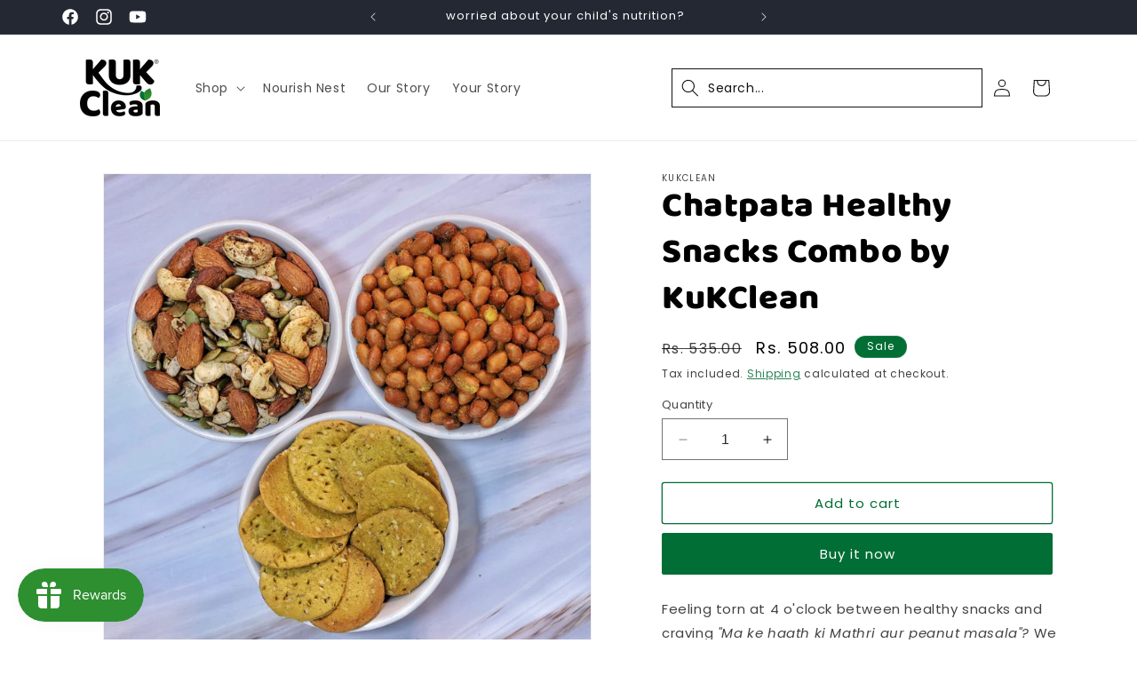

--- FILE ---
content_type: text/html; charset=utf-8
request_url: https://www.kukclean.com/products/nutritious-snacks-combo-healthy-baked-guilt-free
body_size: 43694
content:
<!doctype html>
<html class="no-js" lang="en">


  <head>
    <meta charset="utf-8">
    <meta http-equiv="X-UA-Compatible" content="IE=edge">
    <meta name="viewport" content="width=device-width,initial-scale=1">
    <meta name="theme-color" content="">
    <link rel="canonical" href="https://www.kukclean.com/products/nutritious-snacks-combo-healthy-baked-guilt-free"><link rel="icon" type="image/png" href="//www.kukclean.com/cdn/shop/files/kukclean_icon500x500.png?crop=center&height=32&v=1705338586&width=32"><link rel="preconnect" href="https://fonts.shopifycdn.com" crossorigin><title>
      Nutritious Snacks Combo - Healthy, Baked, and Guilt-Free | Inspired by Mom&#39;s Kitchen
 &ndash; KuKClean Plant-based specialty store</title>

    
      <meta name="description" content="Craving &quot;Ma ke haath ki Mathri aur peanut masala&quot;? Try our Nutritious Snacks Combo. Healthy, baked, and free from chemicals and artificial flavors. Perfect with herbal tea!">
    

    

<meta property="og:site_name" content="KuKClean Plant-based specialty store">
<meta property="og:url" content="https://www.kukclean.com/products/nutritious-snacks-combo-healthy-baked-guilt-free">
<meta property="og:title" content="Nutritious Snacks Combo - Healthy, Baked, and Guilt-Free | Inspired by Mom&#39;s Kitchen">
<meta property="og:type" content="product">
<meta property="og:description" content="Craving &quot;Ma ke haath ki Mathri aur peanut masala&quot;? Try our Nutritious Snacks Combo. Healthy, baked, and free from chemicals and artificial flavors. Perfect with herbal tea!"><meta property="og:image" content="http://www.kukclean.com/cdn/shop/files/chatpata-healthy-snacks-combo-by-kukclean-414756.jpg?v=1717936501">
  <meta property="og:image:secure_url" content="https://www.kukclean.com/cdn/shop/files/chatpata-healthy-snacks-combo-by-kukclean-414756.jpg?v=1717936501">
  <meta property="og:image:width" content="2048">
  <meta property="og:image:height" content="2048"><meta property="og:price:amount" content="508.00">
  <meta property="og:price:currency" content="INR"><meta name="twitter:card" content="summary_large_image">
<meta name="twitter:title" content="Nutritious Snacks Combo - Healthy, Baked, and Guilt-Free | Inspired by Mom&#39;s Kitchen">
<meta name="twitter:description" content="Craving &quot;Ma ke haath ki Mathri aur peanut masala&quot;? Try our Nutritious Snacks Combo. Healthy, baked, and free from chemicals and artificial flavors. Perfect with herbal tea!">


    <script src="//www.kukclean.com/cdn/shop/t/3/assets/constants.js?v=58251544750838685771715250666" defer="defer"></script>
    <script src="//www.kukclean.com/cdn/shop/t/3/assets/pubsub.js?v=158357773527763999511715250666" defer="defer"></script>
    <script src="//www.kukclean.com/cdn/shop/t/3/assets/global.js?v=40820548392383841591715250666" defer="defer"></script><script src="//www.kukclean.com/cdn/shop/t/3/assets/animations.js?v=88693664871331136111715250666" defer="defer"></script><script>window.performance && window.performance.mark && window.performance.mark('shopify.content_for_header.start');</script><meta name="robots" content="noindex,nofollow">
<meta id="shopify-digital-wallet" name="shopify-digital-wallet" content="/68227858651/digital_wallets/dialog">
<link rel="alternate" type="application/json+oembed" href="https://www.kukclean.com/products/nutritious-snacks-combo-healthy-baked-guilt-free.oembed">
<script async="async" src="/checkouts/internal/preloads.js?locale=en-IN"></script>
<script id="shopify-features" type="application/json">{"accessToken":"1c74dce77a4afa990b3d78c3c97ed28e","betas":["rich-media-storefront-analytics"],"domain":"www.kukclean.com","predictiveSearch":true,"shopId":68227858651,"locale":"en"}</script>
<script>var Shopify = Shopify || {};
Shopify.shop = "940e39-4.myshopify.com";
Shopify.locale = "en";
Shopify.currency = {"active":"INR","rate":"1.0"};
Shopify.country = "IN";
Shopify.theme = {"name":"Dawn implemented for KuKClean - 9 May","id":141869908187,"schema_name":"Dawn","schema_version":"12.0.0","theme_store_id":887,"role":"main"};
Shopify.theme.handle = "null";
Shopify.theme.style = {"id":null,"handle":null};
Shopify.cdnHost = "www.kukclean.com/cdn";
Shopify.routes = Shopify.routes || {};
Shopify.routes.root = "/";</script>
<script type="module">!function(o){(o.Shopify=o.Shopify||{}).modules=!0}(window);</script>
<script>!function(o){function n(){var o=[];function n(){o.push(Array.prototype.slice.apply(arguments))}return n.q=o,n}var t=o.Shopify=o.Shopify||{};t.loadFeatures=n(),t.autoloadFeatures=n()}(window);</script>
<script id="shop-js-analytics" type="application/json">{"pageType":"product"}</script>
<script defer="defer" async type="module" src="//www.kukclean.com/cdn/shopifycloud/shop-js/modules/v2/client.init-shop-cart-sync_BApSsMSl.en.esm.js"></script>
<script defer="defer" async type="module" src="//www.kukclean.com/cdn/shopifycloud/shop-js/modules/v2/chunk.common_CBoos6YZ.esm.js"></script>
<script type="module">
  await import("//www.kukclean.com/cdn/shopifycloud/shop-js/modules/v2/client.init-shop-cart-sync_BApSsMSl.en.esm.js");
await import("//www.kukclean.com/cdn/shopifycloud/shop-js/modules/v2/chunk.common_CBoos6YZ.esm.js");

  window.Shopify.SignInWithShop?.initShopCartSync?.({"fedCMEnabled":true,"windoidEnabled":true});

</script>
<script>(function() {
  var isLoaded = false;
  function asyncLoad() {
    if (isLoaded) return;
    isLoaded = true;
    var urls = ["https:\/\/cdn.nfcube.com\/instafeed-72c040840f641b433f19b3606c633e69.js?shop=940e39-4.myshopify.com","https:\/\/sdks.zalify.com\/pixel.js?wid=clulomyfd4t14pa22shsaagbb\u0026shop=940e39-4.myshopify.com","https:\/\/sr-cdn.shiprocket.in\/sr-promise\/static\/uc.js?channel_id=4\u0026sr_company_id=1779960\u0026shop=940e39-4.myshopify.com"];
    for (var i = 0; i < urls.length; i++) {
      var s = document.createElement('script');
      s.type = 'text/javascript';
      s.async = true;
      s.src = urls[i];
      var x = document.getElementsByTagName('script')[0];
      x.parentNode.insertBefore(s, x);
    }
  };
  if(window.attachEvent) {
    window.attachEvent('onload', asyncLoad);
  } else {
    window.addEventListener('load', asyncLoad, false);
  }
})();</script>
<script id="__st">var __st={"a":68227858651,"offset":19800,"reqid":"42653856-3a35-4cdc-8b91-f6bbf6756ac2-1768910945","pageurl":"www.kukclean.com\/products\/nutritious-snacks-combo-healthy-baked-guilt-free","u":"8431c90f1c17","p":"product","rtyp":"product","rid":8232199323867};</script>
<script>window.ShopifyPaypalV4VisibilityTracking = true;</script>
<script id="captcha-bootstrap">!function(){'use strict';const t='contact',e='account',n='new_comment',o=[[t,t],['blogs',n],['comments',n],[t,'customer']],c=[[e,'customer_login'],[e,'guest_login'],[e,'recover_customer_password'],[e,'create_customer']],r=t=>t.map((([t,e])=>`form[action*='/${t}']:not([data-nocaptcha='true']) input[name='form_type'][value='${e}']`)).join(','),a=t=>()=>t?[...document.querySelectorAll(t)].map((t=>t.form)):[];function s(){const t=[...o],e=r(t);return a(e)}const i='password',u='form_key',d=['recaptcha-v3-token','g-recaptcha-response','h-captcha-response',i],f=()=>{try{return window.sessionStorage}catch{return}},m='__shopify_v',_=t=>t.elements[u];function p(t,e,n=!1){try{const o=window.sessionStorage,c=JSON.parse(o.getItem(e)),{data:r}=function(t){const{data:e,action:n}=t;return t[m]||n?{data:e,action:n}:{data:t,action:n}}(c);for(const[e,n]of Object.entries(r))t.elements[e]&&(t.elements[e].value=n);n&&o.removeItem(e)}catch(o){console.error('form repopulation failed',{error:o})}}const l='form_type',E='cptcha';function T(t){t.dataset[E]=!0}const w=window,h=w.document,L='Shopify',v='ce_forms',y='captcha';let A=!1;((t,e)=>{const n=(g='f06e6c50-85a8-45c8-87d0-21a2b65856fe',I='https://cdn.shopify.com/shopifycloud/storefront-forms-hcaptcha/ce_storefront_forms_captcha_hcaptcha.v1.5.2.iife.js',D={infoText:'Protected by hCaptcha',privacyText:'Privacy',termsText:'Terms'},(t,e,n)=>{const o=w[L][v],c=o.bindForm;if(c)return c(t,g,e,D).then(n);var r;o.q.push([[t,g,e,D],n]),r=I,A||(h.body.append(Object.assign(h.createElement('script'),{id:'captcha-provider',async:!0,src:r})),A=!0)});var g,I,D;w[L]=w[L]||{},w[L][v]=w[L][v]||{},w[L][v].q=[],w[L][y]=w[L][y]||{},w[L][y].protect=function(t,e){n(t,void 0,e),T(t)},Object.freeze(w[L][y]),function(t,e,n,w,h,L){const[v,y,A,g]=function(t,e,n){const i=e?o:[],u=t?c:[],d=[...i,...u],f=r(d),m=r(i),_=r(d.filter((([t,e])=>n.includes(e))));return[a(f),a(m),a(_),s()]}(w,h,L),I=t=>{const e=t.target;return e instanceof HTMLFormElement?e:e&&e.form},D=t=>v().includes(t);t.addEventListener('submit',(t=>{const e=I(t);if(!e)return;const n=D(e)&&!e.dataset.hcaptchaBound&&!e.dataset.recaptchaBound,o=_(e),c=g().includes(e)&&(!o||!o.value);(n||c)&&t.preventDefault(),c&&!n&&(function(t){try{if(!f())return;!function(t){const e=f();if(!e)return;const n=_(t);if(!n)return;const o=n.value;o&&e.removeItem(o)}(t);const e=Array.from(Array(32),(()=>Math.random().toString(36)[2])).join('');!function(t,e){_(t)||t.append(Object.assign(document.createElement('input'),{type:'hidden',name:u})),t.elements[u].value=e}(t,e),function(t,e){const n=f();if(!n)return;const o=[...t.querySelectorAll(`input[type='${i}']`)].map((({name:t})=>t)),c=[...d,...o],r={};for(const[a,s]of new FormData(t).entries())c.includes(a)||(r[a]=s);n.setItem(e,JSON.stringify({[m]:1,action:t.action,data:r}))}(t,e)}catch(e){console.error('failed to persist form',e)}}(e),e.submit())}));const S=(t,e)=>{t&&!t.dataset[E]&&(n(t,e.some((e=>e===t))),T(t))};for(const o of['focusin','change'])t.addEventListener(o,(t=>{const e=I(t);D(e)&&S(e,y())}));const B=e.get('form_key'),M=e.get(l),P=B&&M;t.addEventListener('DOMContentLoaded',(()=>{const t=y();if(P)for(const e of t)e.elements[l].value===M&&p(e,B);[...new Set([...A(),...v().filter((t=>'true'===t.dataset.shopifyCaptcha))])].forEach((e=>S(e,t)))}))}(h,new URLSearchParams(w.location.search),n,t,e,['guest_login'])})(!0,!0)}();</script>
<script integrity="sha256-4kQ18oKyAcykRKYeNunJcIwy7WH5gtpwJnB7kiuLZ1E=" data-source-attribution="shopify.loadfeatures" defer="defer" src="//www.kukclean.com/cdn/shopifycloud/storefront/assets/storefront/load_feature-a0a9edcb.js" crossorigin="anonymous"></script>
<script data-source-attribution="shopify.dynamic_checkout.dynamic.init">var Shopify=Shopify||{};Shopify.PaymentButton=Shopify.PaymentButton||{isStorefrontPortableWallets:!0,init:function(){window.Shopify.PaymentButton.init=function(){};var t=document.createElement("script");t.src="https://www.kukclean.com/cdn/shopifycloud/portable-wallets/latest/portable-wallets.en.js",t.type="module",document.head.appendChild(t)}};
</script>
<script data-source-attribution="shopify.dynamic_checkout.buyer_consent">
  function portableWalletsHideBuyerConsent(e){var t=document.getElementById("shopify-buyer-consent"),n=document.getElementById("shopify-subscription-policy-button");t&&n&&(t.classList.add("hidden"),t.setAttribute("aria-hidden","true"),n.removeEventListener("click",e))}function portableWalletsShowBuyerConsent(e){var t=document.getElementById("shopify-buyer-consent"),n=document.getElementById("shopify-subscription-policy-button");t&&n&&(t.classList.remove("hidden"),t.removeAttribute("aria-hidden"),n.addEventListener("click",e))}window.Shopify?.PaymentButton&&(window.Shopify.PaymentButton.hideBuyerConsent=portableWalletsHideBuyerConsent,window.Shopify.PaymentButton.showBuyerConsent=portableWalletsShowBuyerConsent);
</script>
<script>
  function portableWalletsCleanup(e){e&&e.src&&console.error("Failed to load portable wallets script "+e.src);var t=document.querySelectorAll("shopify-accelerated-checkout .shopify-payment-button__skeleton, shopify-accelerated-checkout-cart .wallet-cart-button__skeleton"),e=document.getElementById("shopify-buyer-consent");for(let e=0;e<t.length;e++)t[e].remove();e&&e.remove()}function portableWalletsNotLoadedAsModule(e){e instanceof ErrorEvent&&"string"==typeof e.message&&e.message.includes("import.meta")&&"string"==typeof e.filename&&e.filename.includes("portable-wallets")&&(window.removeEventListener("error",portableWalletsNotLoadedAsModule),window.Shopify.PaymentButton.failedToLoad=e,"loading"===document.readyState?document.addEventListener("DOMContentLoaded",window.Shopify.PaymentButton.init):window.Shopify.PaymentButton.init())}window.addEventListener("error",portableWalletsNotLoadedAsModule);
</script>

<script type="module" src="https://www.kukclean.com/cdn/shopifycloud/portable-wallets/latest/portable-wallets.en.js" onError="portableWalletsCleanup(this)" crossorigin="anonymous"></script>
<script nomodule>
  document.addEventListener("DOMContentLoaded", portableWalletsCleanup);
</script>

<link id="shopify-accelerated-checkout-styles" rel="stylesheet" media="screen" href="https://www.kukclean.com/cdn/shopifycloud/portable-wallets/latest/accelerated-checkout-backwards-compat.css" crossorigin="anonymous">
<style id="shopify-accelerated-checkout-cart">
        #shopify-buyer-consent {
  margin-top: 1em;
  display: inline-block;
  width: 100%;
}

#shopify-buyer-consent.hidden {
  display: none;
}

#shopify-subscription-policy-button {
  background: none;
  border: none;
  padding: 0;
  text-decoration: underline;
  font-size: inherit;
  cursor: pointer;
}

#shopify-subscription-policy-button::before {
  box-shadow: none;
}

      </style>
<script id="sections-script" data-sections="header" defer="defer" src="//www.kukclean.com/cdn/shop/t/3/compiled_assets/scripts.js?v=355"></script>
<script>window.performance && window.performance.mark && window.performance.mark('shopify.content_for_header.end');</script>

    <style data-shopify>
      @font-face {
  font-family: Poppins;
  font-weight: 400;
  font-style: normal;
  font-display: swap;
  src: url("//www.kukclean.com/cdn/fonts/poppins/poppins_n4.0ba78fa5af9b0e1a374041b3ceaadf0a43b41362.woff2") format("woff2"),
       url("//www.kukclean.com/cdn/fonts/poppins/poppins_n4.214741a72ff2596839fc9760ee7a770386cf16ca.woff") format("woff");
}

      @font-face {
  font-family: Poppins;
  font-weight: 700;
  font-style: normal;
  font-display: swap;
  src: url("//www.kukclean.com/cdn/fonts/poppins/poppins_n7.56758dcf284489feb014a026f3727f2f20a54626.woff2") format("woff2"),
       url("//www.kukclean.com/cdn/fonts/poppins/poppins_n7.f34f55d9b3d3205d2cd6f64955ff4b36f0cfd8da.woff") format("woff");
}

      @font-face {
  font-family: Poppins;
  font-weight: 400;
  font-style: italic;
  font-display: swap;
  src: url("//www.kukclean.com/cdn/fonts/poppins/poppins_i4.846ad1e22474f856bd6b81ba4585a60799a9f5d2.woff2") format("woff2"),
       url("//www.kukclean.com/cdn/fonts/poppins/poppins_i4.56b43284e8b52fc64c1fd271f289a39e8477e9ec.woff") format("woff");
}

      @font-face {
  font-family: Poppins;
  font-weight: 700;
  font-style: italic;
  font-display: swap;
  src: url("//www.kukclean.com/cdn/fonts/poppins/poppins_i7.42fd71da11e9d101e1e6c7932199f925f9eea42d.woff2") format("woff2"),
       url("//www.kukclean.com/cdn/fonts/poppins/poppins_i7.ec8499dbd7616004e21155106d13837fff4cf556.woff") format("woff");
}

      @font-face {
  font-family: Poppins;
  font-weight: 400;
  font-style: normal;
  font-display: swap;
  src: url("//www.kukclean.com/cdn/fonts/poppins/poppins_n4.0ba78fa5af9b0e1a374041b3ceaadf0a43b41362.woff2") format("woff2"),
       url("//www.kukclean.com/cdn/fonts/poppins/poppins_n4.214741a72ff2596839fc9760ee7a770386cf16ca.woff") format("woff");
}


      
        :root,
        .color-background-1 {
          --color-background: 255,255,255;
        
          --gradient-background: #ffffff;
        

        

        --color-foreground: 18,18,18;
        --color-background-contrast: 191,191,191;
        --color-shadow: 18,18,18;
        --color-button: 18,18,18;
        --color-button-text: 255,255,255;
        --color-secondary-button: 255,255,255;
        --color-secondary-button-text: 18,18,18;
        --color-link: 18,18,18;
        --color-badge-foreground: 18,18,18;
        --color-badge-background: 255,255,255;
        --color-badge-border: 18,18,18;
        --payment-terms-background-color: rgb(255 255 255);
      }
      
        
        .color-background-2 {
          --color-background: 243,243,243;
        
          --gradient-background: #f3f3f3;
        

        

        --color-foreground: 18,18,18;
        --color-background-contrast: 179,179,179;
        --color-shadow: 18,18,18;
        --color-button: 18,18,18;
        --color-button-text: 243,243,243;
        --color-secondary-button: 243,243,243;
        --color-secondary-button-text: 18,18,18;
        --color-link: 18,18,18;
        --color-badge-foreground: 18,18,18;
        --color-badge-background: 243,243,243;
        --color-badge-border: 18,18,18;
        --payment-terms-background-color: rgb(243 243 243);
      }
      
        
        .color-inverse {
          --color-background: 36,40,51;
        
          --gradient-background: #242833;
        

        

        --color-foreground: 255,255,255;
        --color-background-contrast: 47,52,66;
        --color-shadow: 18,18,18;
        --color-button: 255,255,255;
        --color-button-text: 0,0,0;
        --color-secondary-button: 36,40,51;
        --color-secondary-button-text: 255,255,255;
        --color-link: 255,255,255;
        --color-badge-foreground: 255,255,255;
        --color-badge-background: 36,40,51;
        --color-badge-border: 255,255,255;
        --payment-terms-background-color: rgb(36 40 51);
      }
      
        
        .color-accent-1 {
          --color-background: 18,18,18;
        
          --gradient-background: #121212;
        

        

        --color-foreground: 255,255,255;
        --color-background-contrast: 146,146,146;
        --color-shadow: 18,18,18;
        --color-button: 255,255,255;
        --color-button-text: 18,18,18;
        --color-secondary-button: 18,18,18;
        --color-secondary-button-text: 255,255,255;
        --color-link: 255,255,255;
        --color-badge-foreground: 255,255,255;
        --color-badge-background: 18,18,18;
        --color-badge-border: 255,255,255;
        --payment-terms-background-color: rgb(18 18 18);
      }
      
        
        .color-accent-2 {
          --color-background: 0,110,53;
        
          --gradient-background: #006E35;
        

        

        --color-foreground: 255,255,255;
        --color-background-contrast: 0,0,0;
        --color-shadow: 18,18,18;
        --color-button: 255,255,255;
        --color-button-text: 43,134,46;
        --color-secondary-button: 0,110,53;
        --color-secondary-button-text: 255,255,255;
        --color-link: 255,255,255;
        --color-badge-foreground: 255,255,255;
        --color-badge-background: 0,110,53;
        --color-badge-border: 255,255,255;
        --payment-terms-background-color: rgb(0 110 53);
      }
      
        
        .color-scheme-566ef387-9128-4ad1-844a-3ac5ae489969 {
          --color-background: 255,255,255;
        
          --gradient-background: #ffffff;
        

        

        --color-foreground: 18,18,18;
        --color-background-contrast: 191,191,191;
        --color-shadow: 18,18,18;
        --color-button: 0,0,0;
        --color-button-text: 255,255,255;
        --color-secondary-button: 255,255,255;
        --color-secondary-button-text: 18,18,18;
        --color-link: 18,18,18;
        --color-badge-foreground: 18,18,18;
        --color-badge-background: 255,255,255;
        --color-badge-border: 18,18,18;
        --payment-terms-background-color: rgb(255 255 255);
      }
      
        
        .color-scheme-37f59470-bbb2-4770-aa6d-7f4332dc861f {
          --color-background: 255,255,255;
        
          --gradient-background: #ffffff;
        

        

        --color-foreground: 0,0,0;
        --color-background-contrast: 191,191,191;
        --color-shadow: 255,255,255;
        --color-button: 0,110,53;
        --color-button-text: 255,255,255;
        --color-secondary-button: 255,255,255;
        --color-secondary-button-text: 0,110,53;
        --color-link: 0,110,53;
        --color-badge-foreground: 0,0,0;
        --color-badge-background: 255,255,255;
        --color-badge-border: 0,0,0;
        --payment-terms-background-color: rgb(255 255 255);
      }
      

      body, .color-background-1, .color-background-2, .color-inverse, .color-accent-1, .color-accent-2, .color-scheme-566ef387-9128-4ad1-844a-3ac5ae489969, .color-scheme-37f59470-bbb2-4770-aa6d-7f4332dc861f {
        color: rgba(var(--color-foreground), 0.75);
        background-color: rgb(var(--color-background));
      }

      :root {
        --font-body-family: Poppins, sans-serif;
        --font-body-style: normal;
        --font-body-weight: 400;
        --font-body-weight-bold: 700;

        --font-heading-family: Poppins, sans-serif;
        --font-heading-style: normal;
        --font-heading-weight: 400;

        --font-body-scale: 1.0;
        --font-heading-scale: 1.0;

        --media-padding: px;
        --media-border-opacity: 0.05;
        --media-border-width: 1px;
        --media-radius: 0px;
        --media-shadow-opacity: 0.0;
        --media-shadow-horizontal-offset: 0px;
        --media-shadow-vertical-offset: 2px;
        --media-shadow-blur-radius: 5px;
        --media-shadow-visible: 0;

        --page-width: 120rem;
        --page-width-margin: 0rem;

        --product-card-image-padding: 0.0rem;
        --product-card-corner-radius: 0.0rem;
        --product-card-text-alignment: left;
        --product-card-border-width: 0.0rem;
        --product-card-border-opacity: 0.1;
        --product-card-shadow-opacity: 0.0;
        --product-card-shadow-visible: 0;
        --product-card-shadow-horizontal-offset: 0.0rem;
        --product-card-shadow-vertical-offset: 0.4rem;
        --product-card-shadow-blur-radius: 0.5rem;

        --collection-card-image-padding: 0.0rem;
        --collection-card-corner-radius: 0.0rem;
        --collection-card-text-alignment: left;
        --collection-card-border-width: 0.0rem;
        --collection-card-border-opacity: 0.1;
        --collection-card-shadow-opacity: 0.0;
        --collection-card-shadow-visible: 0;
        --collection-card-shadow-horizontal-offset: 0.0rem;
        --collection-card-shadow-vertical-offset: 0.4rem;
        --collection-card-shadow-blur-radius: 0.5rem;

        --blog-card-image-padding: 0.0rem;
        --blog-card-corner-radius: 0.0rem;
        --blog-card-text-alignment: left;
        --blog-card-border-width: 0.0rem;
        --blog-card-border-opacity: 0.1;
        --blog-card-shadow-opacity: 0.0;
        --blog-card-shadow-visible: 0;
        --blog-card-shadow-horizontal-offset: 0.0rem;
        --blog-card-shadow-vertical-offset: 0.4rem;
        --blog-card-shadow-blur-radius: 0.5rem;

        --badge-corner-radius: 4.0rem;

        --popup-border-width: 1px;
        --popup-border-opacity: 0.1;
        --popup-corner-radius: 0px;
        --popup-shadow-opacity: 0.05;
        --popup-shadow-horizontal-offset: 0px;
        --popup-shadow-vertical-offset: 4px;
        --popup-shadow-blur-radius: 5px;

        --drawer-border-width: 1px;
        --drawer-border-opacity: 0.1;
        --drawer-shadow-opacity: 0.0;
        --drawer-shadow-horizontal-offset: 0px;
        --drawer-shadow-vertical-offset: 4px;
        --drawer-shadow-blur-radius: 5px;

        --spacing-sections-desktop: 0px;
        --spacing-sections-mobile: 0px;

        --grid-desktop-vertical-spacing: 8px;
        --grid-desktop-horizontal-spacing: 8px;
        --grid-mobile-vertical-spacing: 4px;
        --grid-mobile-horizontal-spacing: 4px;

        --text-boxes-border-opacity: 0.1;
        --text-boxes-border-width: 0px;
        --text-boxes-radius: 0px;
        --text-boxes-shadow-opacity: 0.0;
        --text-boxes-shadow-visible: 0;
        --text-boxes-shadow-horizontal-offset: 0px;
        --text-boxes-shadow-vertical-offset: 4px;
        --text-boxes-shadow-blur-radius: 5px;

        --buttons-radius: 2px;
        --buttons-radius-outset: 3px;
        --buttons-border-width: 1px;
        --buttons-border-opacity: 1.0;
        --buttons-shadow-opacity: 0.1;
        --buttons-shadow-visible: 1;
        --buttons-shadow-horizontal-offset: 0px;
        --buttons-shadow-vertical-offset: 4px;
        --buttons-shadow-blur-radius: 5px;
        --buttons-border-offset: 0.3px;

        --inputs-radius: 0px;
        --inputs-border-width: 1px;
        --inputs-border-opacity: 0.55;
        --inputs-shadow-opacity: 0.0;
        --inputs-shadow-horizontal-offset: 0px;
        --inputs-margin-offset: 0px;
        --inputs-shadow-vertical-offset: 4px;
        --inputs-shadow-blur-radius: 5px;
        --inputs-radius-outset: 0px;

        --variant-pills-radius: 40px;
        --variant-pills-border-width: 1px;
        --variant-pills-border-opacity: 0.55;
        --variant-pills-shadow-opacity: 0.0;
        --variant-pills-shadow-horizontal-offset: 0px;
        --variant-pills-shadow-vertical-offset: 4px;
        --variant-pills-shadow-blur-radius: 5px;
      }

      *,
      *::before,
      *::after {
        box-sizing: inherit;
      }

      html {
        box-sizing: border-box;
        font-size: calc(var(--font-body-scale) * 62.5%);
        height: 100%;
      }

      body {
        display: grid;
        grid-template-rows: auto auto 1fr auto;
        grid-template-columns: 100%;
        min-height: 100%;
        margin: 0;
        font-size: 1.5rem;
        letter-spacing: 0.06rem;
        line-height: calc(1 + 0.8 / var(--font-body-scale));
        font-family: var(--font-body-family);
        font-style: var(--font-body-style);
        font-weight: var(--font-body-weight);
      }

      @media screen and (min-width: 750px) {
        body {
          font-size: 1.6rem;
        }
      }
    </style>

    <link href="//www.kukclean.com/cdn/shop/t/3/assets/base.css?v=118699883393123839801717667100" rel="stylesheet" type="text/css" media="all" />
<link rel="preload" as="font" href="//www.kukclean.com/cdn/fonts/poppins/poppins_n4.0ba78fa5af9b0e1a374041b3ceaadf0a43b41362.woff2" type="font/woff2" crossorigin><link rel="preload" as="font" href="//www.kukclean.com/cdn/fonts/poppins/poppins_n4.0ba78fa5af9b0e1a374041b3ceaadf0a43b41362.woff2" type="font/woff2" crossorigin><link
        rel="stylesheet"
        href="//www.kukclean.com/cdn/shop/t/3/assets/component-predictive-search.css?v=118923337488134913561715250666"
        media="print"
        onload="this.media='all'"
      ><script>
      document.documentElement.className = document.documentElement.className.replace('no-js', 'js');
      if (Shopify.designMode) {
        document.documentElement.classList.add('shopify-design-mode');
      }
    </script>

 
  <!-- BEGIN app block: shopify://apps/judge-me-reviews/blocks/judgeme_core/61ccd3b1-a9f2-4160-9fe9-4fec8413e5d8 --><!-- Start of Judge.me Core -->






<link rel="dns-prefetch" href="https://cdnwidget.judge.me">
<link rel="dns-prefetch" href="https://cdn.judge.me">
<link rel="dns-prefetch" href="https://cdn1.judge.me">
<link rel="dns-prefetch" href="https://api.judge.me">

<script data-cfasync='false' class='jdgm-settings-script'>window.jdgmSettings={"pagination":5,"disable_web_reviews":false,"badge_no_review_text":"No reviews","badge_n_reviews_text":"{{ n }} review/reviews","hide_badge_preview_if_no_reviews":true,"badge_hide_text":false,"enforce_center_preview_badge":false,"widget_title":"Customer Reviews","widget_open_form_text":"Write a review","widget_close_form_text":"Cancel review","widget_refresh_page_text":"Refresh page","widget_summary_text":"Based on {{ number_of_reviews }} review/reviews","widget_no_review_text":"Be the first to write a review","widget_name_field_text":"Display name","widget_verified_name_field_text":"Verified Name (public)","widget_name_placeholder_text":"Display name","widget_required_field_error_text":"This field is required.","widget_email_field_text":"Email address","widget_verified_email_field_text":"Verified Email (private, can not be edited)","widget_email_placeholder_text":"Your email address","widget_email_field_error_text":"Please enter a valid email address.","widget_rating_field_text":"Rating","widget_review_title_field_text":"Review Title","widget_review_title_placeholder_text":"Give your review a title","widget_review_body_field_text":"Review content","widget_review_body_placeholder_text":"Start writing here...","widget_pictures_field_text":"Picture/Video (optional)","widget_submit_review_text":"Submit Review","widget_submit_verified_review_text":"Submit Verified Review","widget_submit_success_msg_with_auto_publish":"Thank you! Please refresh the page in a few moments to see your review. You can remove or edit your review by logging into \u003ca href='https://judge.me/login' target='_blank' rel='nofollow noopener'\u003eJudge.me\u003c/a\u003e","widget_submit_success_msg_no_auto_publish":"Thank you! Your review will be published as soon as it is approved by the shop admin. You can remove or edit your review by logging into \u003ca href='https://judge.me/login' target='_blank' rel='nofollow noopener'\u003eJudge.me\u003c/a\u003e","widget_show_default_reviews_out_of_total_text":"Showing {{ n_reviews_shown }} out of {{ n_reviews }} reviews.","widget_show_all_link_text":"Show all","widget_show_less_link_text":"Show less","widget_author_said_text":"{{ reviewer_name }} said:","widget_days_text":"{{ n }} days ago","widget_weeks_text":"{{ n }} week/weeks ago","widget_months_text":"{{ n }} month/months ago","widget_years_text":"{{ n }} year/years ago","widget_yesterday_text":"Yesterday","widget_today_text":"Today","widget_replied_text":"\u003e\u003e {{ shop_name }} replied:","widget_read_more_text":"Read more","widget_reviewer_name_as_initial":"","widget_rating_filter_color":"#fbcd0a","widget_rating_filter_see_all_text":"See all reviews","widget_sorting_most_recent_text":"Most Recent","widget_sorting_highest_rating_text":"Highest Rating","widget_sorting_lowest_rating_text":"Lowest Rating","widget_sorting_with_pictures_text":"Only Pictures","widget_sorting_most_helpful_text":"Most Helpful","widget_open_question_form_text":"Ask a question","widget_reviews_subtab_text":"Reviews","widget_questions_subtab_text":"Questions","widget_question_label_text":"Question","widget_answer_label_text":"Answer","widget_question_placeholder_text":"Write your question here","widget_submit_question_text":"Submit Question","widget_question_submit_success_text":"Thank you for your question! We will notify you once it gets answered.","verified_badge_text":"Verified","verified_badge_bg_color":"","verified_badge_text_color":"","verified_badge_placement":"left-of-reviewer-name","widget_review_max_height":"","widget_hide_border":false,"widget_social_share":false,"widget_thumb":false,"widget_review_location_show":false,"widget_location_format":"","all_reviews_include_out_of_store_products":true,"all_reviews_out_of_store_text":"(out of store)","all_reviews_pagination":100,"all_reviews_product_name_prefix_text":"about","enable_review_pictures":true,"enable_question_anwser":false,"widget_theme":"default","review_date_format":"mm/dd/yyyy","default_sort_method":"most-recent","widget_product_reviews_subtab_text":"Product Reviews","widget_shop_reviews_subtab_text":"Shop Reviews","widget_other_products_reviews_text":"Reviews for other products","widget_store_reviews_subtab_text":"Store reviews","widget_no_store_reviews_text":"This store hasn't received any reviews yet","widget_web_restriction_product_reviews_text":"This product hasn't received any reviews yet","widget_no_items_text":"No items found","widget_show_more_text":"Show more","widget_write_a_store_review_text":"Write a Store Review","widget_other_languages_heading":"Reviews in Other Languages","widget_translate_review_text":"Translate review to {{ language }}","widget_translating_review_text":"Translating...","widget_show_original_translation_text":"Show original ({{ language }})","widget_translate_review_failed_text":"Review couldn't be translated.","widget_translate_review_retry_text":"Retry","widget_translate_review_try_again_later_text":"Try again later","show_product_url_for_grouped_product":false,"widget_sorting_pictures_first_text":"Pictures First","show_pictures_on_all_rev_page_mobile":false,"show_pictures_on_all_rev_page_desktop":false,"floating_tab_hide_mobile_install_preference":false,"floating_tab_button_name":"★ Reviews","floating_tab_title":"Let customers speak for us","floating_tab_button_color":"","floating_tab_button_background_color":"","floating_tab_url":"","floating_tab_url_enabled":false,"floating_tab_tab_style":"text","all_reviews_text_badge_text":"Customers rate us {{ shop.metafields.judgeme.all_reviews_rating | round: 1 }}/5 based on {{ shop.metafields.judgeme.all_reviews_count }} reviews.","all_reviews_text_badge_text_branded_style":"{{ shop.metafields.judgeme.all_reviews_rating | round: 1 }} out of 5 stars based on {{ shop.metafields.judgeme.all_reviews_count }} reviews","is_all_reviews_text_badge_a_link":false,"show_stars_for_all_reviews_text_badge":false,"all_reviews_text_badge_url":"","all_reviews_text_style":"branded","all_reviews_text_color_style":"judgeme_brand_color","all_reviews_text_color":"#108474","all_reviews_text_show_jm_brand":true,"featured_carousel_show_header":true,"featured_carousel_title":"Let customers speak for us","testimonials_carousel_title":"Customers are saying","videos_carousel_title":"Real customer stories","cards_carousel_title":"Customers are saying","featured_carousel_count_text":"from {{ n }} reviews","featured_carousel_add_link_to_all_reviews_page":false,"featured_carousel_url":"","featured_carousel_show_images":true,"featured_carousel_autoslide_interval":5,"featured_carousel_arrows_on_the_sides":false,"featured_carousel_height":250,"featured_carousel_width":80,"featured_carousel_image_size":0,"featured_carousel_image_height":250,"featured_carousel_arrow_color":"#eeeeee","verified_count_badge_style":"branded","verified_count_badge_orientation":"horizontal","verified_count_badge_color_style":"judgeme_brand_color","verified_count_badge_color":"#108474","is_verified_count_badge_a_link":false,"verified_count_badge_url":"","verified_count_badge_show_jm_brand":true,"widget_rating_preset_default":5,"widget_first_sub_tab":"product-reviews","widget_show_histogram":true,"widget_histogram_use_custom_color":false,"widget_pagination_use_custom_color":false,"widget_star_use_custom_color":false,"widget_verified_badge_use_custom_color":false,"widget_write_review_use_custom_color":false,"picture_reminder_submit_button":"Upload Pictures","enable_review_videos":false,"mute_video_by_default":false,"widget_sorting_videos_first_text":"Videos First","widget_review_pending_text":"Pending","featured_carousel_items_for_large_screen":3,"social_share_options_order":"Facebook,Twitter","remove_microdata_snippet":false,"disable_json_ld":false,"enable_json_ld_products":false,"preview_badge_show_question_text":false,"preview_badge_no_question_text":"No questions","preview_badge_n_question_text":"{{ number_of_questions }} question/questions","qa_badge_show_icon":false,"qa_badge_position":"same-row","remove_judgeme_branding":false,"widget_add_search_bar":false,"widget_search_bar_placeholder":"Search","widget_sorting_verified_only_text":"Verified only","featured_carousel_theme":"default","featured_carousel_show_rating":true,"featured_carousel_show_title":true,"featured_carousel_show_body":true,"featured_carousel_show_date":false,"featured_carousel_show_reviewer":true,"featured_carousel_show_product":false,"featured_carousel_header_background_color":"#108474","featured_carousel_header_text_color":"#ffffff","featured_carousel_name_product_separator":"reviewed","featured_carousel_full_star_background":"#108474","featured_carousel_empty_star_background":"#dadada","featured_carousel_vertical_theme_background":"#f9fafb","featured_carousel_verified_badge_enable":true,"featured_carousel_verified_badge_color":"#108474","featured_carousel_border_style":"round","featured_carousel_review_line_length_limit":3,"featured_carousel_more_reviews_button_text":"Read more reviews","featured_carousel_view_product_button_text":"View product","all_reviews_page_load_reviews_on":"scroll","all_reviews_page_load_more_text":"Load More Reviews","disable_fb_tab_reviews":false,"enable_ajax_cdn_cache":false,"widget_advanced_speed_features":5,"widget_public_name_text":"displayed publicly like","default_reviewer_name":"John Smith","default_reviewer_name_has_non_latin":true,"widget_reviewer_anonymous":"Anonymous","medals_widget_title":"Judge.me Review Medals","medals_widget_background_color":"#f9fafb","medals_widget_position":"footer_all_pages","medals_widget_border_color":"#f9fafb","medals_widget_verified_text_position":"left","medals_widget_use_monochromatic_version":false,"medals_widget_elements_color":"#108474","show_reviewer_avatar":true,"widget_invalid_yt_video_url_error_text":"Not a YouTube video URL","widget_max_length_field_error_text":"Please enter no more than {0} characters.","widget_show_country_flag":false,"widget_show_collected_via_shop_app":true,"widget_verified_by_shop_badge_style":"light","widget_verified_by_shop_text":"Verified by Shop","widget_show_photo_gallery":false,"widget_load_with_code_splitting":true,"widget_ugc_install_preference":false,"widget_ugc_title":"Made by us, Shared by you","widget_ugc_subtitle":"Tag us to see your picture featured in our page","widget_ugc_arrows_color":"#ffffff","widget_ugc_primary_button_text":"Buy Now","widget_ugc_primary_button_background_color":"#108474","widget_ugc_primary_button_text_color":"#ffffff","widget_ugc_primary_button_border_width":"0","widget_ugc_primary_button_border_style":"none","widget_ugc_primary_button_border_color":"#108474","widget_ugc_primary_button_border_radius":"25","widget_ugc_secondary_button_text":"Load More","widget_ugc_secondary_button_background_color":"#ffffff","widget_ugc_secondary_button_text_color":"#108474","widget_ugc_secondary_button_border_width":"2","widget_ugc_secondary_button_border_style":"solid","widget_ugc_secondary_button_border_color":"#108474","widget_ugc_secondary_button_border_radius":"25","widget_ugc_reviews_button_text":"View Reviews","widget_ugc_reviews_button_background_color":"#ffffff","widget_ugc_reviews_button_text_color":"#108474","widget_ugc_reviews_button_border_width":"2","widget_ugc_reviews_button_border_style":"solid","widget_ugc_reviews_button_border_color":"#108474","widget_ugc_reviews_button_border_radius":"25","widget_ugc_reviews_button_link_to":"judgeme-reviews-page","widget_ugc_show_post_date":true,"widget_ugc_max_width":"800","widget_rating_metafield_value_type":true,"widget_primary_color":"#108474","widget_enable_secondary_color":false,"widget_secondary_color":"#edf5f5","widget_summary_average_rating_text":"{{ average_rating }} out of 5","widget_media_grid_title":"Customer photos \u0026 videos","widget_media_grid_see_more_text":"See more","widget_round_style":false,"widget_show_product_medals":true,"widget_verified_by_judgeme_text":"Verified by Judge.me","widget_show_store_medals":true,"widget_verified_by_judgeme_text_in_store_medals":"Verified by Judge.me","widget_media_field_exceed_quantity_message":"Sorry, we can only accept {{ max_media }} for one review.","widget_media_field_exceed_limit_message":"{{ file_name }} is too large, please select a {{ media_type }} less than {{ size_limit }}MB.","widget_review_submitted_text":"Review Submitted!","widget_question_submitted_text":"Question Submitted!","widget_close_form_text_question":"Cancel","widget_write_your_answer_here_text":"Write your answer here","widget_enabled_branded_link":true,"widget_show_collected_by_judgeme":true,"widget_reviewer_name_color":"","widget_write_review_text_color":"","widget_write_review_bg_color":"","widget_collected_by_judgeme_text":"collected by Judge.me","widget_pagination_type":"standard","widget_load_more_text":"Load More","widget_load_more_color":"#108474","widget_full_review_text":"Full Review","widget_read_more_reviews_text":"Read More Reviews","widget_read_questions_text":"Read Questions","widget_questions_and_answers_text":"Questions \u0026 Answers","widget_verified_by_text":"Verified by","widget_verified_text":"Verified","widget_number_of_reviews_text":"{{ number_of_reviews }} reviews","widget_back_button_text":"Back","widget_next_button_text":"Next","widget_custom_forms_filter_button":"Filters","custom_forms_style":"horizontal","widget_show_review_information":false,"how_reviews_are_collected":"How reviews are collected?","widget_show_review_keywords":false,"widget_gdpr_statement":"How we use your data: We'll only contact you about the review you left, and only if necessary. By submitting your review, you agree to Judge.me's \u003ca href='https://judge.me/terms' target='_blank' rel='nofollow noopener'\u003eterms\u003c/a\u003e, \u003ca href='https://judge.me/privacy' target='_blank' rel='nofollow noopener'\u003eprivacy\u003c/a\u003e and \u003ca href='https://judge.me/content-policy' target='_blank' rel='nofollow noopener'\u003econtent\u003c/a\u003e policies.","widget_multilingual_sorting_enabled":false,"widget_translate_review_content_enabled":false,"widget_translate_review_content_method":"manual","popup_widget_review_selection":"automatically_with_pictures","popup_widget_round_border_style":true,"popup_widget_show_title":true,"popup_widget_show_body":true,"popup_widget_show_reviewer":false,"popup_widget_show_product":true,"popup_widget_show_pictures":true,"popup_widget_use_review_picture":true,"popup_widget_show_on_home_page":true,"popup_widget_show_on_product_page":true,"popup_widget_show_on_collection_page":true,"popup_widget_show_on_cart_page":true,"popup_widget_position":"bottom_left","popup_widget_first_review_delay":5,"popup_widget_duration":5,"popup_widget_interval":5,"popup_widget_review_count":5,"popup_widget_hide_on_mobile":true,"review_snippet_widget_round_border_style":true,"review_snippet_widget_card_color":"#FFFFFF","review_snippet_widget_slider_arrows_background_color":"#FFFFFF","review_snippet_widget_slider_arrows_color":"#000000","review_snippet_widget_star_color":"#108474","show_product_variant":false,"all_reviews_product_variant_label_text":"Variant: ","widget_show_verified_branding":true,"widget_ai_summary_title":"Customers say","widget_ai_summary_disclaimer":"AI-powered review summary based on recent customer reviews","widget_show_ai_summary":false,"widget_show_ai_summary_bg":false,"widget_show_review_title_input":true,"redirect_reviewers_invited_via_email":"review_widget","request_store_review_after_product_review":false,"request_review_other_products_in_order":false,"review_form_color_scheme":"default","review_form_corner_style":"square","review_form_star_color":{},"review_form_text_color":"#333333","review_form_background_color":"#ffffff","review_form_field_background_color":"#fafafa","review_form_button_color":{},"review_form_button_text_color":"#ffffff","review_form_modal_overlay_color":"#000000","review_content_screen_title_text":"How would you rate this product?","review_content_introduction_text":"We would love it if you would share a bit about your experience.","store_review_form_title_text":"How would you rate this store?","store_review_form_introduction_text":"We would love it if you would share a bit about your experience.","show_review_guidance_text":true,"one_star_review_guidance_text":"Poor","five_star_review_guidance_text":"Great","customer_information_screen_title_text":"About you","customer_information_introduction_text":"Please tell us more about you.","custom_questions_screen_title_text":"Your experience in more detail","custom_questions_introduction_text":"Here are a few questions to help us understand more about your experience.","review_submitted_screen_title_text":"Thanks for your review!","review_submitted_screen_thank_you_text":"We are processing it and it will appear on the store soon.","review_submitted_screen_email_verification_text":"Please confirm your email by clicking the link we just sent you. This helps us keep reviews authentic.","review_submitted_request_store_review_text":"Would you like to share your experience of shopping with us?","review_submitted_review_other_products_text":"Would you like to review these products?","store_review_screen_title_text":"Would you like to share your experience of shopping with us?","store_review_introduction_text":"We value your feedback and use it to improve. Please share any thoughts or suggestions you have.","reviewer_media_screen_title_picture_text":"Share a picture","reviewer_media_introduction_picture_text":"Upload a photo to support your review.","reviewer_media_screen_title_video_text":"Share a video","reviewer_media_introduction_video_text":"Upload a video to support your review.","reviewer_media_screen_title_picture_or_video_text":"Share a picture or video","reviewer_media_introduction_picture_or_video_text":"Upload a photo or video to support your review.","reviewer_media_youtube_url_text":"Paste your Youtube URL here","advanced_settings_next_step_button_text":"Next","advanced_settings_close_review_button_text":"Close","modal_write_review_flow":false,"write_review_flow_required_text":"Required","write_review_flow_privacy_message_text":"We respect your privacy.","write_review_flow_anonymous_text":"Post review as anonymous","write_review_flow_visibility_text":"This won't be visible to other customers.","write_review_flow_multiple_selection_help_text":"Select as many as you like","write_review_flow_single_selection_help_text":"Select one option","write_review_flow_required_field_error_text":"This field is required","write_review_flow_invalid_email_error_text":"Please enter a valid email address","write_review_flow_max_length_error_text":"Max. {{ max_length }} characters.","write_review_flow_media_upload_text":"\u003cb\u003eClick to upload\u003c/b\u003e or drag and drop","write_review_flow_gdpr_statement":"We'll only contact you about your review if necessary. By submitting your review, you agree to our \u003ca href='https://judge.me/terms' target='_blank' rel='nofollow noopener'\u003eterms and conditions\u003c/a\u003e and \u003ca href='https://judge.me/privacy' target='_blank' rel='nofollow noopener'\u003eprivacy policy\u003c/a\u003e.","rating_only_reviews_enabled":false,"show_negative_reviews_help_screen":false,"new_review_flow_help_screen_rating_threshold":3,"negative_review_resolution_screen_title_text":"Tell us more","negative_review_resolution_text":"Your experience matters to us. If there were issues with your purchase, we're here to help. Feel free to reach out to us, we'd love the opportunity to make things right.","negative_review_resolution_button_text":"Contact us","negative_review_resolution_proceed_with_review_text":"Leave a review","negative_review_resolution_subject":"Issue with purchase from {{ shop_name }}.{{ order_name }}","preview_badge_collection_page_install_status":false,"widget_review_custom_css":"","preview_badge_custom_css":"","preview_badge_stars_count":"5-stars","featured_carousel_custom_css":"","floating_tab_custom_css":"","all_reviews_widget_custom_css":"","medals_widget_custom_css":"","verified_badge_custom_css":"","all_reviews_text_custom_css":"","transparency_badges_collected_via_store_invite":false,"transparency_badges_from_another_provider":false,"transparency_badges_collected_from_store_visitor":false,"transparency_badges_collected_by_verified_review_provider":false,"transparency_badges_earned_reward":false,"transparency_badges_collected_via_store_invite_text":"Review collected via store invitation","transparency_badges_from_another_provider_text":"Review collected from another provider","transparency_badges_collected_from_store_visitor_text":"Review collected from a store visitor","transparency_badges_written_in_google_text":"Review written in Google","transparency_badges_written_in_etsy_text":"Review written in Etsy","transparency_badges_written_in_shop_app_text":"Review written in Shop App","transparency_badges_earned_reward_text":"Review earned a reward for future purchase","product_review_widget_per_page":10,"widget_store_review_label_text":"Review about the store","checkout_comment_extension_title_on_product_page":"Customer Comments","checkout_comment_extension_num_latest_comment_show":5,"checkout_comment_extension_format":"name_and_timestamp","checkout_comment_customer_name":"last_initial","checkout_comment_comment_notification":true,"preview_badge_collection_page_install_preference":false,"preview_badge_home_page_install_preference":false,"preview_badge_product_page_install_preference":false,"review_widget_install_preference":"","review_carousel_install_preference":false,"floating_reviews_tab_install_preference":"none","verified_reviews_count_badge_install_preference":false,"all_reviews_text_install_preference":false,"review_widget_best_location":false,"judgeme_medals_install_preference":false,"review_widget_revamp_enabled":false,"review_widget_qna_enabled":false,"review_widget_header_theme":"minimal","review_widget_widget_title_enabled":true,"review_widget_header_text_size":"medium","review_widget_header_text_weight":"regular","review_widget_average_rating_style":"compact","review_widget_bar_chart_enabled":true,"review_widget_bar_chart_type":"numbers","review_widget_bar_chart_style":"standard","review_widget_expanded_media_gallery_enabled":false,"review_widget_reviews_section_theme":"standard","review_widget_image_style":"thumbnails","review_widget_review_image_ratio":"square","review_widget_stars_size":"medium","review_widget_verified_badge":"standard_text","review_widget_review_title_text_size":"medium","review_widget_review_text_size":"medium","review_widget_review_text_length":"medium","review_widget_number_of_columns_desktop":3,"review_widget_carousel_transition_speed":5,"review_widget_custom_questions_answers_display":"always","review_widget_button_text_color":"#FFFFFF","review_widget_text_color":"#000000","review_widget_lighter_text_color":"#7B7B7B","review_widget_corner_styling":"soft","review_widget_review_word_singular":"review","review_widget_review_word_plural":"reviews","review_widget_voting_label":"Helpful?","review_widget_shop_reply_label":"Reply from {{ shop_name }}:","review_widget_filters_title":"Filters","qna_widget_question_word_singular":"Question","qna_widget_question_word_plural":"Questions","qna_widget_answer_reply_label":"Answer from {{ answerer_name }}:","qna_content_screen_title_text":"Ask a question about this product","qna_widget_question_required_field_error_text":"Please enter your question.","qna_widget_flow_gdpr_statement":"We'll only contact you about your question if necessary. By submitting your question, you agree to our \u003ca href='https://judge.me/terms' target='_blank' rel='nofollow noopener'\u003eterms and conditions\u003c/a\u003e and \u003ca href='https://judge.me/privacy' target='_blank' rel='nofollow noopener'\u003eprivacy policy\u003c/a\u003e.","qna_widget_question_submitted_text":"Thanks for your question!","qna_widget_close_form_text_question":"Close","qna_widget_question_submit_success_text":"We’ll notify you by email when your question is answered.","all_reviews_widget_v2025_enabled":false,"all_reviews_widget_v2025_header_theme":"default","all_reviews_widget_v2025_widget_title_enabled":true,"all_reviews_widget_v2025_header_text_size":"medium","all_reviews_widget_v2025_header_text_weight":"regular","all_reviews_widget_v2025_average_rating_style":"compact","all_reviews_widget_v2025_bar_chart_enabled":true,"all_reviews_widget_v2025_bar_chart_type":"numbers","all_reviews_widget_v2025_bar_chart_style":"standard","all_reviews_widget_v2025_expanded_media_gallery_enabled":false,"all_reviews_widget_v2025_show_store_medals":true,"all_reviews_widget_v2025_show_photo_gallery":true,"all_reviews_widget_v2025_show_review_keywords":false,"all_reviews_widget_v2025_show_ai_summary":false,"all_reviews_widget_v2025_show_ai_summary_bg":false,"all_reviews_widget_v2025_add_search_bar":false,"all_reviews_widget_v2025_default_sort_method":"most-recent","all_reviews_widget_v2025_reviews_per_page":10,"all_reviews_widget_v2025_reviews_section_theme":"default","all_reviews_widget_v2025_image_style":"thumbnails","all_reviews_widget_v2025_review_image_ratio":"square","all_reviews_widget_v2025_stars_size":"medium","all_reviews_widget_v2025_verified_badge":"bold_badge","all_reviews_widget_v2025_review_title_text_size":"medium","all_reviews_widget_v2025_review_text_size":"medium","all_reviews_widget_v2025_review_text_length":"medium","all_reviews_widget_v2025_number_of_columns_desktop":3,"all_reviews_widget_v2025_carousel_transition_speed":5,"all_reviews_widget_v2025_custom_questions_answers_display":"always","all_reviews_widget_v2025_show_product_variant":false,"all_reviews_widget_v2025_show_reviewer_avatar":true,"all_reviews_widget_v2025_reviewer_name_as_initial":"","all_reviews_widget_v2025_review_location_show":false,"all_reviews_widget_v2025_location_format":"","all_reviews_widget_v2025_show_country_flag":false,"all_reviews_widget_v2025_verified_by_shop_badge_style":"light","all_reviews_widget_v2025_social_share":false,"all_reviews_widget_v2025_social_share_options_order":"Facebook,Twitter,LinkedIn,Pinterest","all_reviews_widget_v2025_pagination_type":"standard","all_reviews_widget_v2025_button_text_color":"#FFFFFF","all_reviews_widget_v2025_text_color":"#000000","all_reviews_widget_v2025_lighter_text_color":"#7B7B7B","all_reviews_widget_v2025_corner_styling":"soft","all_reviews_widget_v2025_title":"Customer reviews","all_reviews_widget_v2025_ai_summary_title":"Customers say about this store","all_reviews_widget_v2025_no_review_text":"Be the first to write a review","platform":"shopify","branding_url":"https://app.judge.me/reviews/stores/www.kukclean.com","branding_text":"Powered by Judge.me","locale":"en","reply_name":"KuKClean Plant-based specialty store","widget_version":"3.0","footer":true,"autopublish":false,"review_dates":true,"enable_custom_form":false,"shop_use_review_site":true,"shop_locale":"en","enable_multi_locales_translations":false,"show_review_title_input":true,"review_verification_email_status":"always","can_be_branded":true,"reply_name_text":"KuKClean Plant-based specialty store"};</script> <style class='jdgm-settings-style'>.jdgm-xx{left:0}:root{--jdgm-primary-color: #108474;--jdgm-secondary-color: rgba(16,132,116,0.1);--jdgm-star-color: #108474;--jdgm-write-review-text-color: white;--jdgm-write-review-bg-color: #108474;--jdgm-paginate-color: #108474;--jdgm-border-radius: 0;--jdgm-reviewer-name-color: #108474}.jdgm-histogram__bar-content{background-color:#108474}.jdgm-rev[data-verified-buyer=true] .jdgm-rev__icon.jdgm-rev__icon:after,.jdgm-rev__buyer-badge.jdgm-rev__buyer-badge{color:white;background-color:#108474}.jdgm-review-widget--small .jdgm-gallery.jdgm-gallery .jdgm-gallery__thumbnail-link:nth-child(8) .jdgm-gallery__thumbnail-wrapper.jdgm-gallery__thumbnail-wrapper:before{content:"See more"}@media only screen and (min-width: 768px){.jdgm-gallery.jdgm-gallery .jdgm-gallery__thumbnail-link:nth-child(8) .jdgm-gallery__thumbnail-wrapper.jdgm-gallery__thumbnail-wrapper:before{content:"See more"}}.jdgm-prev-badge[data-average-rating='0.00']{display:none !important}.jdgm-author-all-initials{display:none !important}.jdgm-author-last-initial{display:none !important}.jdgm-rev-widg__title{visibility:hidden}.jdgm-rev-widg__summary-text{visibility:hidden}.jdgm-prev-badge__text{visibility:hidden}.jdgm-rev__prod-link-prefix:before{content:'about'}.jdgm-rev__variant-label:before{content:'Variant: '}.jdgm-rev__out-of-store-text:before{content:'(out of store)'}@media only screen and (min-width: 768px){.jdgm-rev__pics .jdgm-rev_all-rev-page-picture-separator,.jdgm-rev__pics .jdgm-rev__product-picture{display:none}}@media only screen and (max-width: 768px){.jdgm-rev__pics .jdgm-rev_all-rev-page-picture-separator,.jdgm-rev__pics .jdgm-rev__product-picture{display:none}}.jdgm-preview-badge[data-template="product"]{display:none !important}.jdgm-preview-badge[data-template="collection"]{display:none !important}.jdgm-preview-badge[data-template="index"]{display:none !important}.jdgm-review-widget[data-from-snippet="true"]{display:none !important}.jdgm-verified-count-badget[data-from-snippet="true"]{display:none !important}.jdgm-carousel-wrapper[data-from-snippet="true"]{display:none !important}.jdgm-all-reviews-text[data-from-snippet="true"]{display:none !important}.jdgm-medals-section[data-from-snippet="true"]{display:none !important}.jdgm-ugc-media-wrapper[data-from-snippet="true"]{display:none !important}.jdgm-rev__transparency-badge[data-badge-type="review_collected_via_store_invitation"]{display:none !important}.jdgm-rev__transparency-badge[data-badge-type="review_collected_from_another_provider"]{display:none !important}.jdgm-rev__transparency-badge[data-badge-type="review_collected_from_store_visitor"]{display:none !important}.jdgm-rev__transparency-badge[data-badge-type="review_written_in_etsy"]{display:none !important}.jdgm-rev__transparency-badge[data-badge-type="review_written_in_google_business"]{display:none !important}.jdgm-rev__transparency-badge[data-badge-type="review_written_in_shop_app"]{display:none !important}.jdgm-rev__transparency-badge[data-badge-type="review_earned_for_future_purchase"]{display:none !important}.jdgm-review-snippet-widget .jdgm-rev-snippet-widget__cards-container .jdgm-rev-snippet-card{border-radius:8px;background:#fff}.jdgm-review-snippet-widget .jdgm-rev-snippet-widget__cards-container .jdgm-rev-snippet-card__rev-rating .jdgm-star{color:#108474}.jdgm-review-snippet-widget .jdgm-rev-snippet-widget__prev-btn,.jdgm-review-snippet-widget .jdgm-rev-snippet-widget__next-btn{border-radius:50%;background:#fff}.jdgm-review-snippet-widget .jdgm-rev-snippet-widget__prev-btn>svg,.jdgm-review-snippet-widget .jdgm-rev-snippet-widget__next-btn>svg{fill:#000}.jdgm-full-rev-modal.rev-snippet-widget .jm-mfp-container .jm-mfp-content,.jdgm-full-rev-modal.rev-snippet-widget .jm-mfp-container .jdgm-full-rev__icon,.jdgm-full-rev-modal.rev-snippet-widget .jm-mfp-container .jdgm-full-rev__pic-img,.jdgm-full-rev-modal.rev-snippet-widget .jm-mfp-container .jdgm-full-rev__reply{border-radius:8px}.jdgm-full-rev-modal.rev-snippet-widget .jm-mfp-container .jdgm-full-rev[data-verified-buyer="true"] .jdgm-full-rev__icon::after{border-radius:8px}.jdgm-full-rev-modal.rev-snippet-widget .jm-mfp-container .jdgm-full-rev .jdgm-rev__buyer-badge{border-radius:calc( 8px / 2 )}.jdgm-full-rev-modal.rev-snippet-widget .jm-mfp-container .jdgm-full-rev .jdgm-full-rev__replier::before{content:'KuKClean Plant-based specialty store'}.jdgm-full-rev-modal.rev-snippet-widget .jm-mfp-container .jdgm-full-rev .jdgm-full-rev__product-button{border-radius:calc( 8px * 6 )}
</style> <style class='jdgm-settings-style'></style>

  
  
  
  <style class='jdgm-miracle-styles'>
  @-webkit-keyframes jdgm-spin{0%{-webkit-transform:rotate(0deg);-ms-transform:rotate(0deg);transform:rotate(0deg)}100%{-webkit-transform:rotate(359deg);-ms-transform:rotate(359deg);transform:rotate(359deg)}}@keyframes jdgm-spin{0%{-webkit-transform:rotate(0deg);-ms-transform:rotate(0deg);transform:rotate(0deg)}100%{-webkit-transform:rotate(359deg);-ms-transform:rotate(359deg);transform:rotate(359deg)}}@font-face{font-family:'JudgemeStar';src:url("[data-uri]") format("woff");font-weight:normal;font-style:normal}.jdgm-star{font-family:'JudgemeStar';display:inline !important;text-decoration:none !important;padding:0 4px 0 0 !important;margin:0 !important;font-weight:bold;opacity:1;-webkit-font-smoothing:antialiased;-moz-osx-font-smoothing:grayscale}.jdgm-star:hover{opacity:1}.jdgm-star:last-of-type{padding:0 !important}.jdgm-star.jdgm--on:before{content:"\e000"}.jdgm-star.jdgm--off:before{content:"\e001"}.jdgm-star.jdgm--half:before{content:"\e002"}.jdgm-widget *{margin:0;line-height:1.4;-webkit-box-sizing:border-box;-moz-box-sizing:border-box;box-sizing:border-box;-webkit-overflow-scrolling:touch}.jdgm-hidden{display:none !important;visibility:hidden !important}.jdgm-temp-hidden{display:none}.jdgm-spinner{width:40px;height:40px;margin:auto;border-radius:50%;border-top:2px solid #eee;border-right:2px solid #eee;border-bottom:2px solid #eee;border-left:2px solid #ccc;-webkit-animation:jdgm-spin 0.8s infinite linear;animation:jdgm-spin 0.8s infinite linear}.jdgm-prev-badge{display:block !important}

</style>


  
  
   


<script data-cfasync='false' class='jdgm-script'>
!function(e){window.jdgm=window.jdgm||{},jdgm.CDN_HOST="https://cdnwidget.judge.me/",jdgm.CDN_HOST_ALT="https://cdn2.judge.me/cdn/widget_frontend/",jdgm.API_HOST="https://api.judge.me/",jdgm.CDN_BASE_URL="https://cdn.shopify.com/extensions/019bd8d1-7316-7084-ad16-a5cae1fbcea4/judgeme-extensions-298/assets/",
jdgm.docReady=function(d){(e.attachEvent?"complete"===e.readyState:"loading"!==e.readyState)?
setTimeout(d,0):e.addEventListener("DOMContentLoaded",d)},jdgm.loadCSS=function(d,t,o,a){
!o&&jdgm.loadCSS.requestedUrls.indexOf(d)>=0||(jdgm.loadCSS.requestedUrls.push(d),
(a=e.createElement("link")).rel="stylesheet",a.class="jdgm-stylesheet",a.media="nope!",
a.href=d,a.onload=function(){this.media="all",t&&setTimeout(t)},e.body.appendChild(a))},
jdgm.loadCSS.requestedUrls=[],jdgm.loadJS=function(e,d){var t=new XMLHttpRequest;
t.onreadystatechange=function(){4===t.readyState&&(Function(t.response)(),d&&d(t.response))},
t.open("GET",e),t.onerror=function(){if(e.indexOf(jdgm.CDN_HOST)===0&&jdgm.CDN_HOST_ALT!==jdgm.CDN_HOST){var f=e.replace(jdgm.CDN_HOST,jdgm.CDN_HOST_ALT);jdgm.loadJS(f,d)}},t.send()},jdgm.docReady((function(){(window.jdgmLoadCSS||e.querySelectorAll(
".jdgm-widget, .jdgm-all-reviews-page").length>0)&&(jdgmSettings.widget_load_with_code_splitting?
parseFloat(jdgmSettings.widget_version)>=3?jdgm.loadCSS(jdgm.CDN_HOST+"widget_v3/base.css"):
jdgm.loadCSS(jdgm.CDN_HOST+"widget/base.css"):jdgm.loadCSS(jdgm.CDN_HOST+"shopify_v2.css"),
jdgm.loadJS(jdgm.CDN_HOST+"loa"+"der.js"))}))}(document);
</script>
<noscript><link rel="stylesheet" type="text/css" media="all" href="https://cdnwidget.judge.me/shopify_v2.css"></noscript>

<!-- BEGIN app snippet: theme_fix_tags --><script>
  (function() {
    var jdgmThemeFixes = null;
    if (!jdgmThemeFixes) return;
    var thisThemeFix = jdgmThemeFixes[Shopify.theme.id];
    if (!thisThemeFix) return;

    if (thisThemeFix.html) {
      document.addEventListener("DOMContentLoaded", function() {
        var htmlDiv = document.createElement('div');
        htmlDiv.classList.add('jdgm-theme-fix-html');
        htmlDiv.innerHTML = thisThemeFix.html;
        document.body.append(htmlDiv);
      });
    };

    if (thisThemeFix.css) {
      var styleTag = document.createElement('style');
      styleTag.classList.add('jdgm-theme-fix-style');
      styleTag.innerHTML = thisThemeFix.css;
      document.head.append(styleTag);
    };

    if (thisThemeFix.js) {
      var scriptTag = document.createElement('script');
      scriptTag.classList.add('jdgm-theme-fix-script');
      scriptTag.innerHTML = thisThemeFix.js;
      document.head.append(scriptTag);
    };
  })();
</script>
<!-- END app snippet -->
<!-- End of Judge.me Core -->



<!-- END app block --><!-- BEGIN app block: shopify://apps/social-login/blocks/automatic_login/8de41085-9237-4829-86d0-25e862482fec -->




    
    
        

            

            <!-- BEGIN app snippet: init --><script>var SOCIAL_LOGIN_CUSTOMER_LOGGED_IN = false;window.InitSocialLogin=function() {new SocialLoginNamespace({"id": 23007, "ssl_host": "", "proxy_subpath": "", "render_appblock": true,"cache_key": "11_15_2024_02_43_20","theme_install": false,"has_special_css": false,"disable_multiple_forms": false,"exclude_from_auto_install_selector": "","append_inside_form": true,"automatic_install_position": "below","include_jquery": true,"iframe_html": `<iframe
id="one-click-social-login-buttons<<iframe_container_id>>" class="one-click-social-login-buttons"
frameBorder='0'
style='   margin-top: 10px;   width: 100%; overflow: hidden;'
data-default_style='margin-top: 10px; overflow: hidden; width: 100%;'
allowtransparency='yes' src='https://oneclicksociallogin.devcloudsoftware.com/api/socialbuttons/?cache_key=11_15_2024_02_43_20&shop=940e39-4.myshopify.com&popup_type=&current_url=<<current_url>>&iframe_id=<<iframe_id>>&button_font_color=<<button_font_color>>&terms_font_color=<<terms_font_color>>&background_color=<<background_color>>&lang=<<current_lang>>'
 title="Social Login Buttons">
</iframe>`,"share_bar_template": ``,"login_popup_template": ``,"register_popup_template": ``,"google_onetap_iframe": `
<iframe
id="one-click-social-google-one-tap" src="https://oneclicksociallogin.devcloudsoftware.com/api/googleonetap/?shop_id=23007&current_url=<<current_url>>" allowtransparency='yes' frameBorder='0' style="height: 300px; width: 400px; z-index: 9999999; position: fixed;<<css>>" title="Social Login Google One Tap">
</iframe>


`,"redirect_to_previous_page": false,"redirect_to_current_page": true,"redirect_to_custom_page": false,"redirect_to_custom_page_url": "","popup_login_enabled": false,"customer": false,"popup_dont_allow_closing": false,"show_popup_delay": 5,"google_one_tap_enabled": true,"social_login_popup_dont_connect_events": false,"show_popup_on_arrive": true,"show_popup_only_once": true,"automatic_install": true,"search_form_in_all_pages": true,"share_bar_enabled": false,"redirect_to_enter_password_if_error": true,"share_bar_all_pages": true,"share_bar_products_enabled": true,"share_bar_collections_enabled": true,"find_errors_using_internal_var": true,"myshopify_domain": "940e39-4.myshopify.com","domain":  false,"disable_google_one_tap_mobile": false,"popup_dont_show_in_mobile": true,"debug": false,"appblock_width": "100","search_form_url_regex": false,"code_integration": false,"logged_in_request": false,"popup_login_selector": false,"popup_register_selector": false,"lang": "en","hide_button_text_on_mobile":false,"init_on_page_load": false,"load_in_all_pages":true, "wait_for_element": null, "wait_for_visible_element": null, "wait_for_not_visible_element": null, "buttons_no_iframe": false, "privacy_policy_type": "", "privacy_policy_url": "","privacy_policy_text": "","customer_accepts_marketing_selector": false,"customer_accepts_marketing_selector_position": "","should_confirm_privacy_policy": false,"type_theme": "","customer_accepts_marketing_selector_text": "","facebook_enabled": false,"google_enabled": false,"apple_enabled": false,"amazon_enabled": false,"linkedin_enabled": false,"twitter_enabled": false,"instagram_enabled": false,"meetup_enabled": false,"spotify_enabled": false,"hotmail_enabled": false,"yahoo_enabled": false,"pinterest_enabled": false,"steam_enabled": false,"buttons_type": "","buttons_text_align": "","use_new_twitter_logo": false,"buttons_no_iframe":false,"use_google_official_button": false,"popup_link_replace_onclick": false,"render_google_button_text": "","render_google_button_register_text": "","render_apple_button_text": "","render_apple_button_register_text": "","render_amazon_button_text": "","render_amazon_button_register_text": "","render_facebook_button_text": "","render_facebook_button_register_text": "","render_linkedin_button_text": "","render_linkedin_button_register_text": "","render_twitter_button_text": "","render_twitter_button_register_text": "","render_instagram_button_text": "","render_instagram_button_register_text": "","render_meetup_button_text": "","render_meetup_button_register_text": "","render_hotmail_button_text": "","render_hotmail_button_register_text": "","render_yahoo_button_text": "","render_yahoo_button_register_text": "","render_pinterest_button_text": "","render_pinterest_button_register_text": "","render_steam_button_text": "","render_steam_button_register_text": "","render_spotify_button_text": "","render_spotify_button_register_text": "","number_of_columns": 1,"columns_width": 100,"enable_box": false,"extra_login_params": null, "custom_js":function(socialLogin){} }).socialLogin.init();};if (typeof window.loadedSocialLoginLibrary == 'undefined') {window.loadedSocialLoginLibrary = true;var script = document.createElement('script');script.setAttribute("src", "https://cdn.shopify.com/extensions/019b9def-302f-7826-a1f9-1dfcb2263bd0/social-login-117/assets/social_login.min.js");script.setAttribute("id", "social-login-script"); };script.onload = function() { window.InitSocialLogin();}; script.onerror = function () {  }; document.head.appendChild(script);</script>
<style></style><!-- END app snippet -->

        
    
    




<!-- END app block --><!-- BEGIN app block: shopify://apps/delivery-pickup/blocks/odd-block/80605365-b4f4-42ba-9b84-3d39984a49dc -->  
  
  
  
  
  <script>
    function _0x2197(_0x2946b1,_0x6c7c4c){var _0x15d7c5=_0x15d7();return _0x2197=function(_0x219790,_0xc28fad){_0x219790=_0x219790-0x11e;var _0x5e1640=_0x15d7c5[_0x219790];return _0x5e1640;},_0x2197(_0x2946b1,_0x6c7c4c);}var _0x50d14b=_0x2197;(function(_0x227c2c,_0x423dfc){var _0x1ec0c9=_0x2197,_0x4f0baa=_0x227c2c();while(!![]){try{var _0x411c1e=parseInt(_0x1ec0c9(0x128))/0x1*(-parseInt(_0x1ec0c9(0x123))/0x2)+-parseInt(_0x1ec0c9(0x12b))/0x3+-parseInt(_0x1ec0c9(0x131))/0x4*(-parseInt(_0x1ec0c9(0x132))/0x5)+parseInt(_0x1ec0c9(0x133))/0x6*(parseInt(_0x1ec0c9(0x130))/0x7)+parseInt(_0x1ec0c9(0x126))/0x8*(-parseInt(_0x1ec0c9(0x12c))/0x9)+parseInt(_0x1ec0c9(0x121))/0xa+-parseInt(_0x1ec0c9(0x11e))/0xb*(-parseInt(_0x1ec0c9(0x135))/0xc);if(_0x411c1e===_0x423dfc)break;else _0x4f0baa['push'](_0x4f0baa['shift']());}catch(_0x405d49){_0x4f0baa['push'](_0x4f0baa['shift']());}}}(_0x15d7,0x9a9d2),window[_0x50d14b(0x12e)]=_0x50d14b(0x127));if(location['href'][_0x50d14b(0x12a)](_0x50d14b(0x136))){var order_id=atob(location[_0x50d14b(0x120)][_0x50d14b(0x129)]('?data=')[0x1])[_0x50d14b(0x129)]('&')[0x0][_0x50d14b(0x129)]('order_id=')[0x1],ty_link=atob(location[_0x50d14b(0x120)][_0x50d14b(0x129)](_0x50d14b(0x12f))[0x1])[_0x50d14b(0x129)]('&')[0x1][_0x50d14b(0x129)](_0x50d14b(0x137))[0x1],exist_id=localStorage[_0x50d14b(0x134)](_0x50d14b(0x122)),orderArray={};exist_id?(!JSON[_0x50d14b(0x124)](exist_id)[order_id]&&(orderArray[order_id]='0'),orderArray={...JSON['parse'](exist_id),...orderArray}):orderArray[order_id]='0',window[_0x50d14b(0x138)][_0x50d14b(0x125)](_0x50d14b(0x122),JSON[_0x50d14b(0x12d)](orderArray)),ty_link!=''&&(window[_0x50d14b(0x11f)]=ty_link);}function _0x15d7(){var _0x478bff=['997208RoDepl','{"0":1}','418478tReEui','split','includes','2243148YpOopi','81UqgdRC','stringify','prevent_checkout','?data=','35vemzzr','120NhMRkl','202715cchOqN','55716JRSdAd','getItem','20389548XjGGUI','data','order_link=','localStorage','11HvWIeX','location','href','7964580uJGPEk','order_id','6wJgwxN','parse','setItem'];_0x15d7=function(){return _0x478bff;};return _0x15d7();}
  </script><!-- When to load our JS in all pages -->
            <script type="text/javascript" async src="https://odd.identixweb.com/order-delivery-date/front_scripts/static/js/main.js"></script><!-- When to load our JS only in cart page but we need to load in customer order detail and account page for reschedule order details --><!-- To load our preview using "run wizard" button that time use this JS -->
 <script type="text/javascript" async src="https://odd.identixweb.com/order-delivery-date/assets/js/odd_preview.min.js"></script>

  <!-- END app block --><!-- BEGIN app block: shopify://apps/zalify-pixel-popups-emails/blocks/popup-embed/0f5e9b69-424e-42a3-8bd7-8d5b75dd8130 -->
<meta class="zalify-popup" data-app-key="940e39-4" />
<script data-version="2.0">


const isCheckLightHouse = () => {
  try {
    const lightHouse =
      (navigator.userAgentData &&
        JSON.stringify(navigator.userAgentData).indexOf('Lighthouse') >
          -1) ||
      navigator.userAgent.indexOf('Chrome-Lighthouse') > -1;
    return Boolean(lightHouse);
  } catch (error) {}
  return false;
};
if (!isCheckLightHouse()) {
  document.write('\<script src="https://sdks.zalify.com/pixel.js"\>\<\/script\>\<script src="https://sdk-tracking.zalify.com/app-embed.js?shop_key=940e39-4"\>\<\/script\>')
}


</script>

<script>
  window.zalifyShopify = {
    product :  
          {
            "id": "8232199323867",
            "title": "Chatpata Healthy Snacks Combo by KuKClean",
            "handle": "nutritious-snacks-combo-healthy-baked-guilt-free",
            "published_at": "2025-11-01 12:38:04 +0530",
            "created_at":  "2024-01-18 18:09:02 +0530",
            "vendor": "Kukclean",
            "type": "Combos",
            "price": 50800,
            "price_min": 50800,
            "price_max": 50800,
            "available": true,
            "variants": [{"id":44754935447771,"title":"Default Title","option1":"Default Title","option2":null,"option3":null,"sku":"CMBSNACK3","requires_shipping":true,"taxable":true,"featured_image":null,"available":true,"name":"Chatpata Healthy Snacks Combo by KuKClean","public_title":null,"options":["Default Title"],"price":50800,"weight":0,"compare_at_price":53500,"inventory_management":"shopify","barcode":"","requires_selling_plan":false,"selling_plan_allocations":[]},]

          }
        ,
    collection:
        
            null
        


     ,
    search:
      
        null
      


  }
</script>

<script>
(function(){

// 增强实时分析
function getCookie(cname) {
 const name = cname + '=';
 const ca = document.cookie.split(';');
 for (let i = 0; i < ca.length; i++) {
   const c = ca[i].trim();
   if (c.indexOf(name) == 0) return c.substring(name.length, c.length);
 }
 return '';
}

function setCookie(
 name,
 value,
 timeout = 365 * 86400,
) {
 try {
   const d = new Date();
   d.setTime(d.getTime() + timeout * 1000);
   const expires = 'expires=' + d.toUTCString();
   const mainDomain = location.origin.includes('wwww') ? getMainDomain(location.origin) :'';
   const domain =  mainDomain?'domain=' + mainDomain :'';
   const expiresString = timeout === 0 ? '' : ';' + expires;

   document.cookie = name + '=' + value + expiresString + ';' + domain + '';
 } catch (error) {

 }
}

function getMainDomain(url) {
 let mainDomain = url.match(
   /(?:https?:\/\/)?(?:[^@\n]+@)?(?:www\.)?([^:/\n]+)/im,
 )?.[1];
 if (!mainDomain) {
   return url;
 }
 if (mainDomain.split('.').length > 2) {
   const parts = mainDomain.split('.');
   mainDomain = parts.slice(parts.length - 2).join('.');
 }

 return mainDomain;
}


const landingPageKey = 'zalify_landing_page';

function getLandingPage() {
 return localStorage.getItem(landingPageKey) || getCookie(landingPageKey);
}

function setLandingPage(url) {
 if (getLandingPage()) {
   return;
 }
 localStorage.setItem(landingPageKey, url);
 setCookie(landingPageKey, url);
}

const key = 'zalify_referrer';


function setReferrer(url) {
 // 因为只拿第一个 landing page 匹配的 referrer，
 if (getLandingPage()) {
   return;
 }
 localStorage.setItem(key, url);
 setCookie(key, url);
}
try {
 // 顺序不能反
 setReferrer(document.referrer);
 setLandingPage(location.href);
 console.log('landing_page',getLandingPage())
} catch (error) {}
})()
</script>

<!-- END app block --><script src="https://cdn.shopify.com/extensions/019bd8d1-7316-7084-ad16-a5cae1fbcea4/judgeme-extensions-298/assets/loader.js" type="text/javascript" defer="defer"></script>
<script src="https://cdn.shopify.com/extensions/019bd851-85ed-795f-8647-0f9a2d79de29/smile-io-269/assets/smile-loader.js" type="text/javascript" defer="defer"></script>
<link href="https://cdn.shopify.com/extensions/019b9def-302f-7826-a1f9-1dfcb2263bd0/social-login-117/assets/social_login.css" rel="stylesheet" type="text/css" media="all">
<link href="https://monorail-edge.shopifysvc.com" rel="dns-prefetch">
<script>(function(){if ("sendBeacon" in navigator && "performance" in window) {try {var session_token_from_headers = performance.getEntriesByType('navigation')[0].serverTiming.find(x => x.name == '_s').description;} catch {var session_token_from_headers = undefined;}var session_cookie_matches = document.cookie.match(/_shopify_s=([^;]*)/);var session_token_from_cookie = session_cookie_matches && session_cookie_matches.length === 2 ? session_cookie_matches[1] : "";var session_token = session_token_from_headers || session_token_from_cookie || "";function handle_abandonment_event(e) {var entries = performance.getEntries().filter(function(entry) {return /monorail-edge.shopifysvc.com/.test(entry.name);});if (!window.abandonment_tracked && entries.length === 0) {window.abandonment_tracked = true;var currentMs = Date.now();var navigation_start = performance.timing.navigationStart;var payload = {shop_id: 68227858651,url: window.location.href,navigation_start,duration: currentMs - navigation_start,session_token,page_type: "product"};window.navigator.sendBeacon("https://monorail-edge.shopifysvc.com/v1/produce", JSON.stringify({schema_id: "online_store_buyer_site_abandonment/1.1",payload: payload,metadata: {event_created_at_ms: currentMs,event_sent_at_ms: currentMs}}));}}window.addEventListener('pagehide', handle_abandonment_event);}}());</script>
<script id="web-pixels-manager-setup">(function e(e,d,r,n,o){if(void 0===o&&(o={}),!Boolean(null===(a=null===(i=window.Shopify)||void 0===i?void 0:i.analytics)||void 0===a?void 0:a.replayQueue)){var i,a;window.Shopify=window.Shopify||{};var t=window.Shopify;t.analytics=t.analytics||{};var s=t.analytics;s.replayQueue=[],s.publish=function(e,d,r){return s.replayQueue.push([e,d,r]),!0};try{self.performance.mark("wpm:start")}catch(e){}var l=function(){var e={modern:/Edge?\/(1{2}[4-9]|1[2-9]\d|[2-9]\d{2}|\d{4,})\.\d+(\.\d+|)|Firefox\/(1{2}[4-9]|1[2-9]\d|[2-9]\d{2}|\d{4,})\.\d+(\.\d+|)|Chrom(ium|e)\/(9{2}|\d{3,})\.\d+(\.\d+|)|(Maci|X1{2}).+ Version\/(15\.\d+|(1[6-9]|[2-9]\d|\d{3,})\.\d+)([,.]\d+|)( \(\w+\)|)( Mobile\/\w+|) Safari\/|Chrome.+OPR\/(9{2}|\d{3,})\.\d+\.\d+|(CPU[ +]OS|iPhone[ +]OS|CPU[ +]iPhone|CPU IPhone OS|CPU iPad OS)[ +]+(15[._]\d+|(1[6-9]|[2-9]\d|\d{3,})[._]\d+)([._]\d+|)|Android:?[ /-](13[3-9]|1[4-9]\d|[2-9]\d{2}|\d{4,})(\.\d+|)(\.\d+|)|Android.+Firefox\/(13[5-9]|1[4-9]\d|[2-9]\d{2}|\d{4,})\.\d+(\.\d+|)|Android.+Chrom(ium|e)\/(13[3-9]|1[4-9]\d|[2-9]\d{2}|\d{4,})\.\d+(\.\d+|)|SamsungBrowser\/([2-9]\d|\d{3,})\.\d+/,legacy:/Edge?\/(1[6-9]|[2-9]\d|\d{3,})\.\d+(\.\d+|)|Firefox\/(5[4-9]|[6-9]\d|\d{3,})\.\d+(\.\d+|)|Chrom(ium|e)\/(5[1-9]|[6-9]\d|\d{3,})\.\d+(\.\d+|)([\d.]+$|.*Safari\/(?![\d.]+ Edge\/[\d.]+$))|(Maci|X1{2}).+ Version\/(10\.\d+|(1[1-9]|[2-9]\d|\d{3,})\.\d+)([,.]\d+|)( \(\w+\)|)( Mobile\/\w+|) Safari\/|Chrome.+OPR\/(3[89]|[4-9]\d|\d{3,})\.\d+\.\d+|(CPU[ +]OS|iPhone[ +]OS|CPU[ +]iPhone|CPU IPhone OS|CPU iPad OS)[ +]+(10[._]\d+|(1[1-9]|[2-9]\d|\d{3,})[._]\d+)([._]\d+|)|Android:?[ /-](13[3-9]|1[4-9]\d|[2-9]\d{2}|\d{4,})(\.\d+|)(\.\d+|)|Mobile Safari.+OPR\/([89]\d|\d{3,})\.\d+\.\d+|Android.+Firefox\/(13[5-9]|1[4-9]\d|[2-9]\d{2}|\d{4,})\.\d+(\.\d+|)|Android.+Chrom(ium|e)\/(13[3-9]|1[4-9]\d|[2-9]\d{2}|\d{4,})\.\d+(\.\d+|)|Android.+(UC? ?Browser|UCWEB|U3)[ /]?(15\.([5-9]|\d{2,})|(1[6-9]|[2-9]\d|\d{3,})\.\d+)\.\d+|SamsungBrowser\/(5\.\d+|([6-9]|\d{2,})\.\d+)|Android.+MQ{2}Browser\/(14(\.(9|\d{2,})|)|(1[5-9]|[2-9]\d|\d{3,})(\.\d+|))(\.\d+|)|K[Aa][Ii]OS\/(3\.\d+|([4-9]|\d{2,})\.\d+)(\.\d+|)/},d=e.modern,r=e.legacy,n=navigator.userAgent;return n.match(d)?"modern":n.match(r)?"legacy":"unknown"}(),u="modern"===l?"modern":"legacy",c=(null!=n?n:{modern:"",legacy:""})[u],f=function(e){return[e.baseUrl,"/wpm","/b",e.hashVersion,"modern"===e.buildTarget?"m":"l",".js"].join("")}({baseUrl:d,hashVersion:r,buildTarget:u}),m=function(e){var d=e.version,r=e.bundleTarget,n=e.surface,o=e.pageUrl,i=e.monorailEndpoint;return{emit:function(e){var a=e.status,t=e.errorMsg,s=(new Date).getTime(),l=JSON.stringify({metadata:{event_sent_at_ms:s},events:[{schema_id:"web_pixels_manager_load/3.1",payload:{version:d,bundle_target:r,page_url:o,status:a,surface:n,error_msg:t},metadata:{event_created_at_ms:s}}]});if(!i)return console&&console.warn&&console.warn("[Web Pixels Manager] No Monorail endpoint provided, skipping logging."),!1;try{return self.navigator.sendBeacon.bind(self.navigator)(i,l)}catch(e){}var u=new XMLHttpRequest;try{return u.open("POST",i,!0),u.setRequestHeader("Content-Type","text/plain"),u.send(l),!0}catch(e){return console&&console.warn&&console.warn("[Web Pixels Manager] Got an unhandled error while logging to Monorail."),!1}}}}({version:r,bundleTarget:l,surface:e.surface,pageUrl:self.location.href,monorailEndpoint:e.monorailEndpoint});try{o.browserTarget=l,function(e){var d=e.src,r=e.async,n=void 0===r||r,o=e.onload,i=e.onerror,a=e.sri,t=e.scriptDataAttributes,s=void 0===t?{}:t,l=document.createElement("script"),u=document.querySelector("head"),c=document.querySelector("body");if(l.async=n,l.src=d,a&&(l.integrity=a,l.crossOrigin="anonymous"),s)for(var f in s)if(Object.prototype.hasOwnProperty.call(s,f))try{l.dataset[f]=s[f]}catch(e){}if(o&&l.addEventListener("load",o),i&&l.addEventListener("error",i),u)u.appendChild(l);else{if(!c)throw new Error("Did not find a head or body element to append the script");c.appendChild(l)}}({src:f,async:!0,onload:function(){if(!function(){var e,d;return Boolean(null===(d=null===(e=window.Shopify)||void 0===e?void 0:e.analytics)||void 0===d?void 0:d.initialized)}()){var d=window.webPixelsManager.init(e)||void 0;if(d){var r=window.Shopify.analytics;r.replayQueue.forEach((function(e){var r=e[0],n=e[1],o=e[2];d.publishCustomEvent(r,n,o)})),r.replayQueue=[],r.publish=d.publishCustomEvent,r.visitor=d.visitor,r.initialized=!0}}},onerror:function(){return m.emit({status:"failed",errorMsg:"".concat(f," has failed to load")})},sri:function(e){var d=/^sha384-[A-Za-z0-9+/=]+$/;return"string"==typeof e&&d.test(e)}(c)?c:"",scriptDataAttributes:o}),m.emit({status:"loading"})}catch(e){m.emit({status:"failed",errorMsg:(null==e?void 0:e.message)||"Unknown error"})}}})({shopId: 68227858651,storefrontBaseUrl: "https://www.kukclean.com",extensionsBaseUrl: "https://extensions.shopifycdn.com/cdn/shopifycloud/web-pixels-manager",monorailEndpoint: "https://monorail-edge.shopifysvc.com/unstable/produce_batch",surface: "storefront-renderer",enabledBetaFlags: ["2dca8a86"],webPixelsConfigList: [{"id":"1877672155","configuration":"{\"accountID\":\"111\"}","eventPayloadVersion":"v1","runtimeContext":"STRICT","scriptVersion":"08884ba34b1cf5b482b30f8d9d572f18","type":"APP","apiClientId":1788279,"privacyPurposes":["ANALYTICS","MARKETING","SALE_OF_DATA"],"dataSharingAdjustments":{"protectedCustomerApprovalScopes":["read_customer_address","read_customer_email","read_customer_name","read_customer_personal_data","read_customer_phone"]}},{"id":"1058046171","configuration":"{\"webPixelName\":\"Judge.me\"}","eventPayloadVersion":"v1","runtimeContext":"STRICT","scriptVersion":"34ad157958823915625854214640f0bf","type":"APP","apiClientId":683015,"privacyPurposes":["ANALYTICS"],"dataSharingAdjustments":{"protectedCustomerApprovalScopes":["read_customer_email","read_customer_name","read_customer_personal_data","read_customer_phone"]}},{"id":"69730523","configuration":"{\"workspaceId\":\"clulomyfd4t14pa22shsaagbb\",\"appKey\":\"940e39-4\"}","eventPayloadVersion":"v1","runtimeContext":"STRICT","scriptVersion":"95bebf24f90b400ec6e8de03a911407e","type":"APP","apiClientId":6868347,"privacyPurposes":[],"dataSharingAdjustments":{"protectedCustomerApprovalScopes":["read_customer_address","read_customer_email","read_customer_name","read_customer_personal_data","read_customer_phone"]}},{"id":"shopify-app-pixel","configuration":"{}","eventPayloadVersion":"v1","runtimeContext":"STRICT","scriptVersion":"0450","apiClientId":"shopify-pixel","type":"APP","privacyPurposes":["ANALYTICS","MARKETING"]},{"id":"shopify-custom-pixel","eventPayloadVersion":"v1","runtimeContext":"LAX","scriptVersion":"0450","apiClientId":"shopify-pixel","type":"CUSTOM","privacyPurposes":["ANALYTICS","MARKETING"]}],isMerchantRequest: false,initData: {"shop":{"name":"KuKClean Plant-based specialty store","paymentSettings":{"currencyCode":"INR"},"myshopifyDomain":"940e39-4.myshopify.com","countryCode":"IN","storefrontUrl":"https:\/\/www.kukclean.com"},"customer":null,"cart":null,"checkout":null,"productVariants":[{"price":{"amount":508.0,"currencyCode":"INR"},"product":{"title":"Chatpata Healthy Snacks Combo by KuKClean","vendor":"Kukclean","id":"8232199323867","untranslatedTitle":"Chatpata Healthy Snacks Combo by KuKClean","url":"\/products\/nutritious-snacks-combo-healthy-baked-guilt-free","type":"Combos"},"id":"44754935447771","image":{"src":"\/\/www.kukclean.com\/cdn\/shop\/files\/chatpata-healthy-snacks-combo-by-kukclean-414756.jpg?v=1717936501"},"sku":"CMBSNACK3","title":"Default Title","untranslatedTitle":"Default Title"}],"purchasingCompany":null},},"https://www.kukclean.com/cdn","fcfee988w5aeb613cpc8e4bc33m6693e112",{"modern":"","legacy":""},{"shopId":"68227858651","storefrontBaseUrl":"https:\/\/www.kukclean.com","extensionBaseUrl":"https:\/\/extensions.shopifycdn.com\/cdn\/shopifycloud\/web-pixels-manager","surface":"storefront-renderer","enabledBetaFlags":"[\"2dca8a86\"]","isMerchantRequest":"false","hashVersion":"fcfee988w5aeb613cpc8e4bc33m6693e112","publish":"custom","events":"[[\"page_viewed\",{}],[\"product_viewed\",{\"productVariant\":{\"price\":{\"amount\":508.0,\"currencyCode\":\"INR\"},\"product\":{\"title\":\"Chatpata Healthy Snacks Combo by KuKClean\",\"vendor\":\"Kukclean\",\"id\":\"8232199323867\",\"untranslatedTitle\":\"Chatpata Healthy Snacks Combo by KuKClean\",\"url\":\"\/products\/nutritious-snacks-combo-healthy-baked-guilt-free\",\"type\":\"Combos\"},\"id\":\"44754935447771\",\"image\":{\"src\":\"\/\/www.kukclean.com\/cdn\/shop\/files\/chatpata-healthy-snacks-combo-by-kukclean-414756.jpg?v=1717936501\"},\"sku\":\"CMBSNACK3\",\"title\":\"Default Title\",\"untranslatedTitle\":\"Default Title\"}}]]"});</script><script>
  window.ShopifyAnalytics = window.ShopifyAnalytics || {};
  window.ShopifyAnalytics.meta = window.ShopifyAnalytics.meta || {};
  window.ShopifyAnalytics.meta.currency = 'INR';
  var meta = {"product":{"id":8232199323867,"gid":"gid:\/\/shopify\/Product\/8232199323867","vendor":"Kukclean","type":"Combos","handle":"nutritious-snacks-combo-healthy-baked-guilt-free","variants":[{"id":44754935447771,"price":50800,"name":"Chatpata Healthy Snacks Combo by KuKClean","public_title":null,"sku":"CMBSNACK3"}],"remote":false},"page":{"pageType":"product","resourceType":"product","resourceId":8232199323867,"requestId":"42653856-3a35-4cdc-8b91-f6bbf6756ac2-1768910945"}};
  for (var attr in meta) {
    window.ShopifyAnalytics.meta[attr] = meta[attr];
  }
</script>
<script class="analytics">
  (function () {
    var customDocumentWrite = function(content) {
      var jquery = null;

      if (window.jQuery) {
        jquery = window.jQuery;
      } else if (window.Checkout && window.Checkout.$) {
        jquery = window.Checkout.$;
      }

      if (jquery) {
        jquery('body').append(content);
      }
    };

    var hasLoggedConversion = function(token) {
      if (token) {
        return document.cookie.indexOf('loggedConversion=' + token) !== -1;
      }
      return false;
    }

    var setCookieIfConversion = function(token) {
      if (token) {
        var twoMonthsFromNow = new Date(Date.now());
        twoMonthsFromNow.setMonth(twoMonthsFromNow.getMonth() + 2);

        document.cookie = 'loggedConversion=' + token + '; expires=' + twoMonthsFromNow;
      }
    }

    var trekkie = window.ShopifyAnalytics.lib = window.trekkie = window.trekkie || [];
    if (trekkie.integrations) {
      return;
    }
    trekkie.methods = [
      'identify',
      'page',
      'ready',
      'track',
      'trackForm',
      'trackLink'
    ];
    trekkie.factory = function(method) {
      return function() {
        var args = Array.prototype.slice.call(arguments);
        args.unshift(method);
        trekkie.push(args);
        return trekkie;
      };
    };
    for (var i = 0; i < trekkie.methods.length; i++) {
      var key = trekkie.methods[i];
      trekkie[key] = trekkie.factory(key);
    }
    trekkie.load = function(config) {
      trekkie.config = config || {};
      trekkie.config.initialDocumentCookie = document.cookie;
      var first = document.getElementsByTagName('script')[0];
      var script = document.createElement('script');
      script.type = 'text/javascript';
      script.onerror = function(e) {
        var scriptFallback = document.createElement('script');
        scriptFallback.type = 'text/javascript';
        scriptFallback.onerror = function(error) {
                var Monorail = {
      produce: function produce(monorailDomain, schemaId, payload) {
        var currentMs = new Date().getTime();
        var event = {
          schema_id: schemaId,
          payload: payload,
          metadata: {
            event_created_at_ms: currentMs,
            event_sent_at_ms: currentMs
          }
        };
        return Monorail.sendRequest("https://" + monorailDomain + "/v1/produce", JSON.stringify(event));
      },
      sendRequest: function sendRequest(endpointUrl, payload) {
        // Try the sendBeacon API
        if (window && window.navigator && typeof window.navigator.sendBeacon === 'function' && typeof window.Blob === 'function' && !Monorail.isIos12()) {
          var blobData = new window.Blob([payload], {
            type: 'text/plain'
          });

          if (window.navigator.sendBeacon(endpointUrl, blobData)) {
            return true;
          } // sendBeacon was not successful

        } // XHR beacon

        var xhr = new XMLHttpRequest();

        try {
          xhr.open('POST', endpointUrl);
          xhr.setRequestHeader('Content-Type', 'text/plain');
          xhr.send(payload);
        } catch (e) {
          console.log(e);
        }

        return false;
      },
      isIos12: function isIos12() {
        return window.navigator.userAgent.lastIndexOf('iPhone; CPU iPhone OS 12_') !== -1 || window.navigator.userAgent.lastIndexOf('iPad; CPU OS 12_') !== -1;
      }
    };
    Monorail.produce('monorail-edge.shopifysvc.com',
      'trekkie_storefront_load_errors/1.1',
      {shop_id: 68227858651,
      theme_id: 141869908187,
      app_name: "storefront",
      context_url: window.location.href,
      source_url: "//www.kukclean.com/cdn/s/trekkie.storefront.cd680fe47e6c39ca5d5df5f0a32d569bc48c0f27.min.js"});

        };
        scriptFallback.async = true;
        scriptFallback.src = '//www.kukclean.com/cdn/s/trekkie.storefront.cd680fe47e6c39ca5d5df5f0a32d569bc48c0f27.min.js';
        first.parentNode.insertBefore(scriptFallback, first);
      };
      script.async = true;
      script.src = '//www.kukclean.com/cdn/s/trekkie.storefront.cd680fe47e6c39ca5d5df5f0a32d569bc48c0f27.min.js';
      first.parentNode.insertBefore(script, first);
    };
    trekkie.load(
      {"Trekkie":{"appName":"storefront","development":false,"defaultAttributes":{"shopId":68227858651,"isMerchantRequest":null,"themeId":141869908187,"themeCityHash":"17414175785303381506","contentLanguage":"en","currency":"INR","eventMetadataId":"be38b24d-b690-4e0b-b152-ec734f02e3b9"},"isServerSideCookieWritingEnabled":true,"monorailRegion":"shop_domain","enabledBetaFlags":["65f19447"]},"Session Attribution":{},"S2S":{"facebookCapiEnabled":false,"source":"trekkie-storefront-renderer","apiClientId":580111}}
    );

    var loaded = false;
    trekkie.ready(function() {
      if (loaded) return;
      loaded = true;

      window.ShopifyAnalytics.lib = window.trekkie;

      var originalDocumentWrite = document.write;
      document.write = customDocumentWrite;
      try { window.ShopifyAnalytics.merchantGoogleAnalytics.call(this); } catch(error) {};
      document.write = originalDocumentWrite;

      window.ShopifyAnalytics.lib.page(null,{"pageType":"product","resourceType":"product","resourceId":8232199323867,"requestId":"42653856-3a35-4cdc-8b91-f6bbf6756ac2-1768910945","shopifyEmitted":true});

      var match = window.location.pathname.match(/checkouts\/(.+)\/(thank_you|post_purchase)/)
      var token = match? match[1]: undefined;
      if (!hasLoggedConversion(token)) {
        setCookieIfConversion(token);
        window.ShopifyAnalytics.lib.track("Viewed Product",{"currency":"INR","variantId":44754935447771,"productId":8232199323867,"productGid":"gid:\/\/shopify\/Product\/8232199323867","name":"Chatpata Healthy Snacks Combo by KuKClean","price":"508.00","sku":"CMBSNACK3","brand":"Kukclean","variant":null,"category":"Combos","nonInteraction":true,"remote":false},undefined,undefined,{"shopifyEmitted":true});
      window.ShopifyAnalytics.lib.track("monorail:\/\/trekkie_storefront_viewed_product\/1.1",{"currency":"INR","variantId":44754935447771,"productId":8232199323867,"productGid":"gid:\/\/shopify\/Product\/8232199323867","name":"Chatpata Healthy Snacks Combo by KuKClean","price":"508.00","sku":"CMBSNACK3","brand":"Kukclean","variant":null,"category":"Combos","nonInteraction":true,"remote":false,"referer":"https:\/\/www.kukclean.com\/products\/nutritious-snacks-combo-healthy-baked-guilt-free"});
      }
    });


        var eventsListenerScript = document.createElement('script');
        eventsListenerScript.async = true;
        eventsListenerScript.src = "//www.kukclean.com/cdn/shopifycloud/storefront/assets/shop_events_listener-3da45d37.js";
        document.getElementsByTagName('head')[0].appendChild(eventsListenerScript);

})();</script>
<script
  defer
  src="https://www.kukclean.com/cdn/shopifycloud/perf-kit/shopify-perf-kit-3.0.4.min.js"
  data-application="storefront-renderer"
  data-shop-id="68227858651"
  data-render-region="gcp-us-central1"
  data-page-type="product"
  data-theme-instance-id="141869908187"
  data-theme-name="Dawn"
  data-theme-version="12.0.0"
  data-monorail-region="shop_domain"
  data-resource-timing-sampling-rate="10"
  data-shs="true"
  data-shs-beacon="true"
  data-shs-export-with-fetch="true"
  data-shs-logs-sample-rate="1"
  data-shs-beacon-endpoint="https://www.kukclean.com/api/collect"
></script>
</head>

  <body class="gradient animate--hover-default">
    <a class="skip-to-content-link button visually-hidden" href="#MainContent">
      Skip to content
    </a><!-- BEGIN sections: header-group -->
<div id="shopify-section-sections--17804664013019__announcement-bar" class="shopify-section shopify-section-group-header-group announcement-bar-section"><link href="//www.kukclean.com/cdn/shop/t/3/assets/component-slideshow.css?v=107725913939919748051715250666" rel="stylesheet" type="text/css" media="all" />
<link href="//www.kukclean.com/cdn/shop/t/3/assets/component-slider.css?v=142503135496229589681715250666" rel="stylesheet" type="text/css" media="all" />

  <link href="//www.kukclean.com/cdn/shop/t/3/assets/component-list-social.css?v=35792976012981934991715250666" rel="stylesheet" type="text/css" media="all" />


<div
  class="utility-bar color-inverse gradient utility-bar--bottom-border"
  
>
  <div class="page-width utility-bar__grid utility-bar__grid--3-col">

<ul class="list-unstyled list-social" role="list"><li class="list-social__item">
      <a href="https://www.facebook.com/groups/2109358286041808" class="link list-social__link"><svg aria-hidden="true" focusable="false" class="icon icon-facebook" viewBox="0 0 20 20">
  <path fill="currentColor" d="M18 10.049C18 5.603 14.419 2 10 2c-4.419 0-8 3.603-8 8.049C2 14.067 4.925 17.396 8.75 18v-5.624H6.719v-2.328h2.03V8.275c0-2.017 1.195-3.132 3.023-3.132.874 0 1.79.158 1.79.158v1.98h-1.009c-.994 0-1.303.621-1.303 1.258v1.51h2.219l-.355 2.326H11.25V18c3.825-.604 6.75-3.933 6.75-7.951Z"/>
</svg>
<span class="visually-hidden">Facebook</span>
      </a>
    </li><li class="list-social__item">
      <a href="https://www.instagram.com/kukcleanplantbasedstore/" class="link list-social__link"><svg aria-hidden="true" focusable="false" class="icon icon-instagram" viewBox="0 0 20 20">
  <path fill="currentColor" fill-rule="evenodd" d="M13.23 3.492c-.84-.037-1.096-.046-3.23-.046-2.144 0-2.39.01-3.238.055-.776.027-1.195.164-1.487.273a2.43 2.43 0 0 0-.912.593 2.486 2.486 0 0 0-.602.922c-.11.282-.238.702-.274 1.486-.046.84-.046 1.095-.046 3.23 0 2.134.01 2.39.046 3.229.004.51.097 1.016.274 1.495.145.365.319.639.602.913.282.282.538.456.92.602.474.176.974.268 1.479.273.848.046 1.103.046 3.238.046 2.134 0 2.39-.01 3.23-.046.784-.036 1.203-.164 1.486-.273.374-.146.648-.329.921-.602.283-.283.447-.548.602-.922.177-.476.27-.979.274-1.486.037-.84.046-1.095.046-3.23 0-2.134-.01-2.39-.055-3.229-.027-.784-.164-1.204-.274-1.495a2.43 2.43 0 0 0-.593-.913 2.604 2.604 0 0 0-.92-.602c-.284-.11-.703-.237-1.488-.273ZM6.697 2.05c.857-.036 1.131-.045 3.302-.045 1.1-.014 2.202.001 3.302.045.664.014 1.321.14 1.943.374a3.968 3.968 0 0 1 1.414.922c.41.397.728.88.93 1.414.23.622.354 1.279.365 1.942C18 7.56 18 7.824 18 10.005c0 2.17-.01 2.444-.046 3.292-.036.858-.173 1.442-.374 1.943-.2.53-.474.976-.92 1.423a3.896 3.896 0 0 1-1.415.922c-.51.191-1.095.337-1.943.374-.857.036-1.122.045-3.302.045-2.171 0-2.445-.009-3.302-.055-.849-.027-1.432-.164-1.943-.364a4.152 4.152 0 0 1-1.414-.922 4.128 4.128 0 0 1-.93-1.423c-.183-.51-.329-1.085-.365-1.943C2.009 12.45 2 12.167 2 10.004c0-2.161 0-2.435.055-3.302.027-.848.164-1.432.365-1.942a4.44 4.44 0 0 1 .92-1.414 4.18 4.18 0 0 1 1.415-.93c.51-.183 1.094-.33 1.943-.366Zm.427 4.806a4.105 4.105 0 1 1 5.805 5.805 4.105 4.105 0 0 1-5.805-5.805Zm1.882 5.371a2.668 2.668 0 1 0 2.042-4.93 2.668 2.668 0 0 0-2.042 4.93Zm5.922-5.942a.958.958 0 1 1-1.355-1.355.958.958 0 0 1 1.355 1.355Z" clip-rule="evenodd"/>
</svg>
<span class="visually-hidden">Instagram</span>
      </a>
    </li><li class="list-social__item">
      <a href="https://www.youtube.com/@kukclean" class="link list-social__link"><svg aria-hidden="true" focusable="false" class="icon icon-youtube" viewBox="0 0 20 20">
  <path fill="currentColor" d="M18.16 5.87c.34 1.309.34 4.08.34 4.08s0 2.771-.34 4.08a2.125 2.125 0 0 1-1.53 1.53c-1.309.34-6.63.34-6.63.34s-5.321 0-6.63-.34a2.125 2.125 0 0 1-1.53-1.53c-.34-1.309-.34-4.08-.34-4.08s0-2.771.34-4.08a2.173 2.173 0 0 1 1.53-1.53C4.679 4 10 4 10 4s5.321 0 6.63.34a2.173 2.173 0 0 1 1.53 1.53ZM8.3 12.5l4.42-2.55L8.3 7.4v5.1Z"/>
</svg>
<span class="visually-hidden">YouTube</span>
      </a>
    </li></ul>
<slideshow-component
        class="announcement-bar"
        role="region"
        aria-roledescription="Carousel"
        aria-label="Announcement bar"
      >
        <div class="announcement-bar-slider slider-buttons">
          <button
            type="button"
            class="slider-button slider-button--prev"
            name="previous"
            aria-label="Previous announcement"
            aria-controls="Slider-sections--17804664013019__announcement-bar"
          >
            <svg aria-hidden="true" focusable="false" class="icon icon-caret" viewBox="0 0 10 6">
  <path fill-rule="evenodd" clip-rule="evenodd" d="M9.354.646a.5.5 0 00-.708 0L5 4.293 1.354.646a.5.5 0 00-.708.708l4 4a.5.5 0 00.708 0l4-4a.5.5 0 000-.708z" fill="currentColor">
</svg>

          </button>
          <div
            class="grid grid--1-col slider slider--everywhere"
            id="Slider-sections--17804664013019__announcement-bar"
            aria-live="polite"
            aria-atomic="true"
            data-autoplay="true"
            data-speed="3"
          ><div
                class="slideshow__slide slider__slide grid__item grid--1-col"
                id="Slide-sections--17804664013019__announcement-bar-1"
                
                role="group"
                aria-roledescription="Announcement"
                aria-label="1 of 4"
                tabindex="-1"
              >
                <div
                  class="announcement-bar__announcement"
                  role="region"
                  aria-label="Announcement"
                  
                ><p class="announcement-bar__message h5">
                      <span>Welcome to Kukclean&#39;s All New Website</span></p></div>
              </div><div
                class="slideshow__slide slider__slide grid__item grid--1-col"
                id="Slide-sections--17804664013019__announcement-bar-2"
                
                role="group"
                aria-roledescription="Announcement"
                aria-label="2 of 4"
                tabindex="-1"
              >
                <div
                  class="announcement-bar__announcement"
                  role="region"
                  aria-label="Announcement"
                  
                ><p class="announcement-bar__message h5">
                      <span>worried about your child&#39;s nutrition?</span></p></div>
              </div><div
                class="slideshow__slide slider__slide grid__item grid--1-col"
                id="Slide-sections--17804664013019__announcement-bar-3"
                
                role="group"
                aria-roledescription="Announcement"
                aria-label="3 of 4"
                tabindex="-1"
              >
                <div
                  class="announcement-bar__announcement"
                  role="region"
                  aria-label="Announcement"
                  
                ><p class="announcement-bar__message h5">
                      <span>Missing granny&#39;s delicious snacks and sweets?</span></p></div>
              </div><div
                class="slideshow__slide slider__slide grid__item grid--1-col"
                id="Slide-sections--17804664013019__announcement-bar-4"
                
                role="group"
                aria-roledescription="Announcement"
                aria-label="4 of 4"
                tabindex="-1"
              >
                <div
                  class="announcement-bar__announcement"
                  role="region"
                  aria-label="Announcement"
                  
                ><p class="announcement-bar__message h5">
                      <span>we got your back!</span></p></div>
              </div></div>
          <button
            type="button"
            class="slider-button slider-button--next"
            name="next"
            aria-label="Next announcement"
            aria-controls="Slider-sections--17804664013019__announcement-bar"
          >
            <svg aria-hidden="true" focusable="false" class="icon icon-caret" viewBox="0 0 10 6">
  <path fill-rule="evenodd" clip-rule="evenodd" d="M9.354.646a.5.5 0 00-.708 0L5 4.293 1.354.646a.5.5 0 00-.708.708l4 4a.5.5 0 00.708 0l4-4a.5.5 0 000-.708z" fill="currentColor">
</svg>

          </button>
        </div>
      </slideshow-component><div class="localization-wrapper">
</div>
  </div>
</div>


</div><div id="shopify-section-sections--17804664013019__header" class="shopify-section shopify-section-group-header-group section-header"><link rel="stylesheet" href="//www.kukclean.com/cdn/shop/t/3/assets/component-list-menu.css?v=151968516119678728991715250666" media="print" onload="this.media='all'">
<link rel="stylesheet" href="//www.kukclean.com/cdn/shop/t/3/assets/component-search.css?v=165164710990765432851715250666" media="print" onload="this.media='all'">
<link rel="stylesheet" href="//www.kukclean.com/cdn/shop/t/3/assets/component-menu-drawer.css?v=31331429079022630271715250666" media="print" onload="this.media='all'">
<link rel="stylesheet" href="//www.kukclean.com/cdn/shop/t/3/assets/component-cart-notification.css?v=54116361853792938221715250666" media="print" onload="this.media='all'">
<link rel="stylesheet" href="//www.kukclean.com/cdn/shop/t/3/assets/component-cart-items.css?v=145340746371385151771715250666" media="print" onload="this.media='all'"><link rel="stylesheet" href="//www.kukclean.com/cdn/shop/t/3/assets/component-price.css?v=70172745017360139101715250666" media="print" onload="this.media='all'"><noscript><link href="//www.kukclean.com/cdn/shop/t/3/assets/component-list-menu.css?v=151968516119678728991715250666" rel="stylesheet" type="text/css" media="all" /></noscript>
<noscript><link href="//www.kukclean.com/cdn/shop/t/3/assets/component-search.css?v=165164710990765432851715250666" rel="stylesheet" type="text/css" media="all" /></noscript>
<noscript><link href="//www.kukclean.com/cdn/shop/t/3/assets/component-menu-drawer.css?v=31331429079022630271715250666" rel="stylesheet" type="text/css" media="all" /></noscript>
<noscript><link href="//www.kukclean.com/cdn/shop/t/3/assets/component-cart-notification.css?v=54116361853792938221715250666" rel="stylesheet" type="text/css" media="all" /></noscript>
<noscript><link href="//www.kukclean.com/cdn/shop/t/3/assets/component-cart-items.css?v=145340746371385151771715250666" rel="stylesheet" type="text/css" media="all" /></noscript>

<style>
  header-drawer {
    justify-self: start;
    margin-left: -1.2rem;
  }@media screen and (min-width: 990px) {
      header-drawer {
        display: none;
      }
    }.menu-drawer-container {
    display: flex;
  }

  .list-menu {
    list-style: none;
    padding: 0;
    margin: 0;
  }

  .list-menu--inline {
    display: inline-flex;
    flex-wrap: wrap;
  }

  summary.list-menu__item {
    padding-right: 2.7rem;
  }

  .list-menu__item {
    display: flex;
    align-items: center;
    line-height: calc(1 + 0.3 / var(--font-body-scale));
  }

  .list-menu__item--link {
    text-decoration: none;
    padding-bottom: 1rem;
    padding-top: 1rem;
    line-height: calc(1 + 0.8 / var(--font-body-scale));
  }

  @media screen and (min-width: 750px) {
    .list-menu__item--link {
      padding-bottom: 0.5rem;
      padding-top: 0.5rem;
    }
  }
</style><style data-shopify>.header {
    padding: 10px 3rem 10px 3rem;
  }

  .section-header {
    position: sticky; /* This is for fixing a Safari z-index issue. PR #2147 */
    margin-bottom: 0px;
  }

  @media screen and (min-width: 750px) {
    .section-header {
      margin-bottom: 0px;
    }
  }

  @media screen and (min-width: 990px) {
    .header {
      padding-top: 20px;
      padding-bottom: 20px;
    }
  }</style><script src="//www.kukclean.com/cdn/shop/t/3/assets/details-disclosure.js?v=13653116266235556501715250666" defer="defer"></script>
<script src="//www.kukclean.com/cdn/shop/t/3/assets/details-modal.js?v=25581673532751508451715250666" defer="defer"></script>
<script src="//www.kukclean.com/cdn/shop/t/3/assets/cart-notification.js?v=133508293167896966491715250666" defer="defer"></script>
<script src="//www.kukclean.com/cdn/shop/t/3/assets/search-form.js?v=133129549252120666541715250666" defer="defer"></script><svg xmlns="http://www.w3.org/2000/svg" class="hidden">
  <symbol id="icon-search" viewbox="0 0 18 19" fill="none">
    <path fill-rule="evenodd" clip-rule="evenodd" d="M11.03 11.68A5.784 5.784 0 112.85 3.5a5.784 5.784 0 018.18 8.18zm.26 1.12a6.78 6.78 0 11.72-.7l5.4 5.4a.5.5 0 11-.71.7l-5.41-5.4z" fill="currentColor"/>
  </symbol>

  <symbol id="icon-reset" class="icon icon-close"  fill="none" viewBox="0 0 18 18" stroke="currentColor">
    <circle r="8.5" cy="9" cx="9" stroke-opacity="0.2"/>
    <path d="M6.82972 6.82915L1.17193 1.17097" stroke-linecap="round" stroke-linejoin="round" transform="translate(5 5)"/>
    <path d="M1.22896 6.88502L6.77288 1.11523" stroke-linecap="round" stroke-linejoin="round" transform="translate(5 5)"/>
  </symbol>

  <symbol id="icon-close" class="icon icon-close" fill="none" viewBox="0 0 18 17">
    <path d="M.865 15.978a.5.5 0 00.707.707l7.433-7.431 7.579 7.282a.501.501 0 00.846-.37.5.5 0 00-.153-.351L9.712 8.546l7.417-7.416a.5.5 0 10-.707-.708L8.991 7.853 1.413.573a.5.5 0 10-.693.72l7.563 7.268-7.418 7.417z" fill="currentColor">
  </symbol>
</svg><sticky-header data-sticky-type="on-scroll-up" class="header-wrapper color-background-1 gradient header-wrapper--border-bottom"><header class="header header--middle-left header--mobile-center page-width header--has-menu header--has-social header--has-account">

<header-drawer data-breakpoint="tablet">
  <details id="Details-menu-drawer-container" class="menu-drawer-container">
    <summary
      class="header__icon header__icon--menu header__icon--summary link focus-inset"
      aria-label="Menu"
    >
      <span>
        <svg
  xmlns="http://www.w3.org/2000/svg"
  aria-hidden="true"
  focusable="false"
  class="icon icon-hamburger"
  fill="none"
  viewBox="0 0 18 16"
>
  <path d="M1 .5a.5.5 0 100 1h15.71a.5.5 0 000-1H1zM.5 8a.5.5 0 01.5-.5h15.71a.5.5 0 010 1H1A.5.5 0 01.5 8zm0 7a.5.5 0 01.5-.5h15.71a.5.5 0 010 1H1a.5.5 0 01-.5-.5z" fill="currentColor">
</svg>

        <svg
  xmlns="http://www.w3.org/2000/svg"
  aria-hidden="true"
  focusable="false"
  class="icon icon-close"
  fill="none"
  viewBox="0 0 18 17"
>
  <path d="M.865 15.978a.5.5 0 00.707.707l7.433-7.431 7.579 7.282a.501.501 0 00.846-.37.5.5 0 00-.153-.351L9.712 8.546l7.417-7.416a.5.5 0 10-.707-.708L8.991 7.853 1.413.573a.5.5 0 10-.693.72l7.563 7.268-7.418 7.417z" fill="currentColor">
</svg>

      </span>
    </summary>
    <div id="menu-drawer" class="gradient menu-drawer motion-reduce color-scheme-37f59470-bbb2-4770-aa6d-7f4332dc861f">
      <div class="menu-drawer__inner-container">
        <div class="menu-drawer__navigation-container">
          <nav class="menu-drawer__navigation">
            <ul class="menu-drawer__menu has-submenu list-menu" role="list"><li><details id="Details-menu-drawer-menu-item-1">
                      <summary
                        id="HeaderDrawer-shop"
                        class="menu-drawer__menu-item list-menu__item link link--text focus-inset"
                      >
                        Shop
                        <svg
  viewBox="0 0 14 10"
  fill="none"
  aria-hidden="true"
  focusable="false"
  class="icon icon-arrow"
  xmlns="http://www.w3.org/2000/svg"
>
  <path fill-rule="evenodd" clip-rule="evenodd" d="M8.537.808a.5.5 0 01.817-.162l4 4a.5.5 0 010 .708l-4 4a.5.5 0 11-.708-.708L11.793 5.5H1a.5.5 0 010-1h10.793L8.646 1.354a.5.5 0 01-.109-.546z" fill="currentColor">
</svg>

                        <svg aria-hidden="true" focusable="false" class="icon icon-caret" viewBox="0 0 10 6">
  <path fill-rule="evenodd" clip-rule="evenodd" d="M9.354.646a.5.5 0 00-.708 0L5 4.293 1.354.646a.5.5 0 00-.708.708l4 4a.5.5 0 00.708 0l4-4a.5.5 0 000-.708z" fill="currentColor">
</svg>

                      </summary>
                      <div
                        id="link-shop"
                        class="menu-drawer__submenu has-submenu gradient motion-reduce"
                        tabindex="-1"
                      >
                        <div class="menu-drawer__inner-submenu">
                          <button class="menu-drawer__close-button link link--text focus-inset" aria-expanded="true">
                            <svg
  viewBox="0 0 14 10"
  fill="none"
  aria-hidden="true"
  focusable="false"
  class="icon icon-arrow"
  xmlns="http://www.w3.org/2000/svg"
>
  <path fill-rule="evenodd" clip-rule="evenodd" d="M8.537.808a.5.5 0 01.817-.162l4 4a.5.5 0 010 .708l-4 4a.5.5 0 11-.708-.708L11.793 5.5H1a.5.5 0 010-1h10.793L8.646 1.354a.5.5 0 01-.109-.546z" fill="currentColor">
</svg>

                            Shop
                          </button>
                          <ul class="menu-drawer__menu list-menu" role="list" tabindex="-1"><li><a
                                    id="HeaderDrawer-shop-healthy-indian-sweets"
                                    href="/collections/healthy-indian-sweets"
                                    class="menu-drawer__menu-item link link--text list-menu__item focus-inset"
                                    
                                  >
                                    Healthy Indian Sweets
                                  </a></li><li><a
                                    id="HeaderDrawer-shop-healthy-snacks"
                                    href="/collections/healthy-snacks"
                                    class="menu-drawer__menu-item link link--text list-menu__item focus-inset"
                                    
                                  >
                                    Healthy Snacks
                                  </a></li><li><a
                                    id="HeaderDrawer-shop-healthy-breakfast"
                                    href="/collections/healthy-breakfast-cereals"
                                    class="menu-drawer__menu-item link link--text list-menu__item focus-inset"
                                    
                                  >
                                    Healthy Breakfast
                                  </a></li><li><a
                                    id="HeaderDrawer-shop-healthy-dips-spreads-and-sauces"
                                    href="/collections/healthy-dips-spreads-and-sauces"
                                    class="menu-drawer__menu-item link link--text list-menu__item focus-inset"
                                    
                                  >
                                    Healthy Dips, Spreads and Sauces
                                  </a></li><li><a
                                    id="HeaderDrawer-shop-gluten-free"
                                    href="/collections/gluten-free"
                                    class="menu-drawer__menu-item link link--text list-menu__item focus-inset"
                                    
                                  >
                                    Gluten-free
                                  </a></li><li><a
                                    id="HeaderDrawer-shop-new-on-store"
                                    href="/collections/new-on-kukclean"
                                    class="menu-drawer__menu-item link link--text list-menu__item focus-inset"
                                    
                                  >
                                    New on Store
                                  </a></li><li><a
                                    id="HeaderDrawer-shop-gifting"
                                    href="/collections/gift-hampers"
                                    class="menu-drawer__menu-item link link--text list-menu__item focus-inset"
                                    
                                  >
                                    Gifting
                                  </a></li><li><a
                                    id="HeaderDrawer-shop-travel-friendly"
                                    href="/collections/travel-friendly-snacks-and-sweets"
                                    class="menu-drawer__menu-item link link--text list-menu__item focus-inset"
                                    
                                  >
                                    Travel Friendly
                                  </a></li><li><a
                                    id="HeaderDrawer-shop-super-saver-combos"
                                    href="/collections/super-saver-combos"
                                    class="menu-drawer__menu-item link link--text list-menu__item focus-inset"
                                    
                                  >
                                    Super Saver Combos
                                  </a></li></ul>
                        </div>
                      </div>
                    </details></li><li><a
                      id="HeaderDrawer-nourish-nest"
                      href="/blogs/nourish-nest"
                      class="menu-drawer__menu-item list-menu__item link link--text focus-inset"
                      
                    >
                      Nourish Nest
                    </a></li><li><a
                      id="HeaderDrawer-our-story"
                      href="/pages/our-story"
                      class="menu-drawer__menu-item list-menu__item link link--text focus-inset"
                      
                    >
                      Our Story
                    </a></li><li><a
                      id="HeaderDrawer-your-story"
                      href="/pages/your-story"
                      class="menu-drawer__menu-item list-menu__item link link--text focus-inset"
                      
                    >
                      Your Story
                    </a></li></ul>
          </nav>
          <div class="menu-drawer__utility-links"><a
                href="/account/login"
                class="menu-drawer__account link focus-inset h5 medium-hide large-up-hide"
              >
                <svg
  xmlns="http://www.w3.org/2000/svg"
  aria-hidden="true"
  focusable="false"
  class="icon icon-account"
  fill="none"
  viewBox="0 0 18 19"
>
  <path fill-rule="evenodd" clip-rule="evenodd" d="M6 4.5a3 3 0 116 0 3 3 0 01-6 0zm3-4a4 4 0 100 8 4 4 0 000-8zm5.58 12.15c1.12.82 1.83 2.24 1.91 4.85H1.51c.08-2.6.79-4.03 1.9-4.85C4.66 11.75 6.5 11.5 9 11.5s4.35.26 5.58 1.15zM9 10.5c-2.5 0-4.65.24-6.17 1.35C1.27 12.98.5 14.93.5 18v.5h17V18c0-3.07-.77-5.02-2.33-6.15-1.52-1.1-3.67-1.35-6.17-1.35z" fill="currentColor">
</svg>

Log in</a><div class="menu-drawer__localization header-localization">
</div><ul class="list list-social list-unstyled" role="list"><li class="list-social__item">
                  <a href="https://www.facebook.com/groups/2109358286041808" class="list-social__link link"><svg aria-hidden="true" focusable="false" class="icon icon-facebook" viewBox="0 0 20 20">
  <path fill="currentColor" d="M18 10.049C18 5.603 14.419 2 10 2c-4.419 0-8 3.603-8 8.049C2 14.067 4.925 17.396 8.75 18v-5.624H6.719v-2.328h2.03V8.275c0-2.017 1.195-3.132 3.023-3.132.874 0 1.79.158 1.79.158v1.98h-1.009c-.994 0-1.303.621-1.303 1.258v1.51h2.219l-.355 2.326H11.25V18c3.825-.604 6.75-3.933 6.75-7.951Z"/>
</svg>
<span class="visually-hidden">Facebook</span>
                  </a>
                </li><li class="list-social__item">
                  <a href="https://www.instagram.com/kukcleanplantbasedstore/" class="list-social__link link"><svg aria-hidden="true" focusable="false" class="icon icon-instagram" viewBox="0 0 20 20">
  <path fill="currentColor" fill-rule="evenodd" d="M13.23 3.492c-.84-.037-1.096-.046-3.23-.046-2.144 0-2.39.01-3.238.055-.776.027-1.195.164-1.487.273a2.43 2.43 0 0 0-.912.593 2.486 2.486 0 0 0-.602.922c-.11.282-.238.702-.274 1.486-.046.84-.046 1.095-.046 3.23 0 2.134.01 2.39.046 3.229.004.51.097 1.016.274 1.495.145.365.319.639.602.913.282.282.538.456.92.602.474.176.974.268 1.479.273.848.046 1.103.046 3.238.046 2.134 0 2.39-.01 3.23-.046.784-.036 1.203-.164 1.486-.273.374-.146.648-.329.921-.602.283-.283.447-.548.602-.922.177-.476.27-.979.274-1.486.037-.84.046-1.095.046-3.23 0-2.134-.01-2.39-.055-3.229-.027-.784-.164-1.204-.274-1.495a2.43 2.43 0 0 0-.593-.913 2.604 2.604 0 0 0-.92-.602c-.284-.11-.703-.237-1.488-.273ZM6.697 2.05c.857-.036 1.131-.045 3.302-.045 1.1-.014 2.202.001 3.302.045.664.014 1.321.14 1.943.374a3.968 3.968 0 0 1 1.414.922c.41.397.728.88.93 1.414.23.622.354 1.279.365 1.942C18 7.56 18 7.824 18 10.005c0 2.17-.01 2.444-.046 3.292-.036.858-.173 1.442-.374 1.943-.2.53-.474.976-.92 1.423a3.896 3.896 0 0 1-1.415.922c-.51.191-1.095.337-1.943.374-.857.036-1.122.045-3.302.045-2.171 0-2.445-.009-3.302-.055-.849-.027-1.432-.164-1.943-.364a4.152 4.152 0 0 1-1.414-.922 4.128 4.128 0 0 1-.93-1.423c-.183-.51-.329-1.085-.365-1.943C2.009 12.45 2 12.167 2 10.004c0-2.161 0-2.435.055-3.302.027-.848.164-1.432.365-1.942a4.44 4.44 0 0 1 .92-1.414 4.18 4.18 0 0 1 1.415-.93c.51-.183 1.094-.33 1.943-.366Zm.427 4.806a4.105 4.105 0 1 1 5.805 5.805 4.105 4.105 0 0 1-5.805-5.805Zm1.882 5.371a2.668 2.668 0 1 0 2.042-4.93 2.668 2.668 0 0 0-2.042 4.93Zm5.922-5.942a.958.958 0 1 1-1.355-1.355.958.958 0 0 1 1.355 1.355Z" clip-rule="evenodd"/>
</svg>
<span class="visually-hidden">Instagram</span>
                  </a>
                </li><li class="list-social__item">
                  <a href="https://www.youtube.com/@kukclean" class="list-social__link link"><svg aria-hidden="true" focusable="false" class="icon icon-youtube" viewBox="0 0 20 20">
  <path fill="currentColor" d="M18.16 5.87c.34 1.309.34 4.08.34 4.08s0 2.771-.34 4.08a2.125 2.125 0 0 1-1.53 1.53c-1.309.34-6.63.34-6.63.34s-5.321 0-6.63-.34a2.125 2.125 0 0 1-1.53-1.53c-.34-1.309-.34-4.08-.34-4.08s0-2.771.34-4.08a2.173 2.173 0 0 1 1.53-1.53C4.679 4 10 4 10 4s5.321 0 6.63.34a2.173 2.173 0 0 1 1.53 1.53ZM8.3 12.5l4.42-2.55L8.3 7.4v5.1Z"/>
</svg>
<span class="visually-hidden">YouTube</span>
                  </a>
                </li></ul>
          </div>
        </div>
      </div>
    </div>
  </details>
</header-drawer>
<a href="/" class="header__heading-link link link--text focus-inset"><div class="header__heading-logo-wrapper">
                
                <img src="//www.kukclean.com/cdn/shop/files/kukclean_Black_Logo_01.png?v=1704719299&amp;width=600" alt="KuKClean Plant-based specialty store" srcset="//www.kukclean.com/cdn/shop/files/kukclean_Black_Logo_01.png?v=1704719299&amp;width=90 90w, //www.kukclean.com/cdn/shop/files/kukclean_Black_Logo_01.png?v=1704719299&amp;width=135 135w, //www.kukclean.com/cdn/shop/files/kukclean_Black_Logo_01.png?v=1704719299&amp;width=180 180w" width="90" height="63.92889908256881" loading="eager" class="header__heading-logo motion-reduce" sizes="(max-width: 180px) 50vw, 90px">
              </div></a>

<nav class="header__inline-menu">
  <ul class="list-menu list-menu--inline" role="list"><li><header-menu>
            <details id="Details-HeaderMenu-1">
              <summary
                id="HeaderMenu-shop"
                class="header__menu-item list-menu__item link focus-inset"
              >
                <span
                >Shop</span>
                <svg aria-hidden="true" focusable="false" class="icon icon-caret" viewBox="0 0 10 6">
  <path fill-rule="evenodd" clip-rule="evenodd" d="M9.354.646a.5.5 0 00-.708 0L5 4.293 1.354.646a.5.5 0 00-.708.708l4 4a.5.5 0 00.708 0l4-4a.5.5 0 000-.708z" fill="currentColor">
</svg>

              </summary>
              <ul
                id="HeaderMenu-MenuList-1"
                class="header__submenu list-menu list-menu--disclosure color-scheme-37f59470-bbb2-4770-aa6d-7f4332dc861f gradient caption-large motion-reduce global-settings-popup"
                role="list"
                tabindex="-1"
              ><li><a
                        id="HeaderMenu-shop-healthy-indian-sweets"
                        href="/collections/healthy-indian-sweets"
                        class="header__menu-item list-menu__item link link--text focus-inset caption-large"
                        
                      >
                        Healthy Indian Sweets
                      </a></li><li><a
                        id="HeaderMenu-shop-healthy-snacks"
                        href="/collections/healthy-snacks"
                        class="header__menu-item list-menu__item link link--text focus-inset caption-large"
                        
                      >
                        Healthy Snacks
                      </a></li><li><a
                        id="HeaderMenu-shop-healthy-breakfast"
                        href="/collections/healthy-breakfast-cereals"
                        class="header__menu-item list-menu__item link link--text focus-inset caption-large"
                        
                      >
                        Healthy Breakfast
                      </a></li><li><a
                        id="HeaderMenu-shop-healthy-dips-spreads-and-sauces"
                        href="/collections/healthy-dips-spreads-and-sauces"
                        class="header__menu-item list-menu__item link link--text focus-inset caption-large"
                        
                      >
                        Healthy Dips, Spreads and Sauces
                      </a></li><li><a
                        id="HeaderMenu-shop-gluten-free"
                        href="/collections/gluten-free"
                        class="header__menu-item list-menu__item link link--text focus-inset caption-large"
                        
                      >
                        Gluten-free
                      </a></li><li><a
                        id="HeaderMenu-shop-new-on-store"
                        href="/collections/new-on-kukclean"
                        class="header__menu-item list-menu__item link link--text focus-inset caption-large"
                        
                      >
                        New on Store
                      </a></li><li><a
                        id="HeaderMenu-shop-gifting"
                        href="/collections/gift-hampers"
                        class="header__menu-item list-menu__item link link--text focus-inset caption-large"
                        
                      >
                        Gifting
                      </a></li><li><a
                        id="HeaderMenu-shop-travel-friendly"
                        href="/collections/travel-friendly-snacks-and-sweets"
                        class="header__menu-item list-menu__item link link--text focus-inset caption-large"
                        
                      >
                        Travel Friendly
                      </a></li><li><a
                        id="HeaderMenu-shop-super-saver-combos"
                        href="/collections/super-saver-combos"
                        class="header__menu-item list-menu__item link link--text focus-inset caption-large"
                        
                      >
                        Super Saver Combos
                      </a></li></ul>
            </details>
          </header-menu></li><li><a
            id="HeaderMenu-nourish-nest"
            href="/blogs/nourish-nest"
            class="header__menu-item list-menu__item link link--text focus-inset"
            
          >
            <span
            >Nourish Nest</span>
          </a></li><li><a
            id="HeaderMenu-our-story"
            href="/pages/our-story"
            class="header__menu-item list-menu__item link link--text focus-inset"
            
          >
            <span
            >Our Story</span>
          </a></li><li><a
            id="HeaderMenu-your-story"
            href="/pages/your-story"
            class="header__menu-item list-menu__item link link--text focus-inset"
            
          >
            <span
            >Your Story</span>
          </a></li></ul>
</nav>

<div class="header__icons header__icons--localization header-localization">
      <div class="desktop-localization-wrapper">
</div>
      

<details-modal class="header__search">
  <details>
    <summary
      class="header__icon header__icon--search header__icon--summary link focus-inset modal__toggle"
      aria-haspopup="dialog"
      aria-label="Search"
    >
      <span>
        <svg class="modal__toggle-open icon icon-search" aria-hidden="true" focusable="false">
          <use href="#icon-search">
        </svg>
        <svg class="modal__toggle-close icon icon-close" aria-hidden="true" focusable="false">
          <use href="#icon-close">
        </svg>
      </span>
    </summary>
    <div
      class="search-modal modal__content gradient"
      role="dialog"
      aria-modal="true"
      aria-label="Search"
    >
      <div class="modal-overlay"></div>
      <div
        class="search-modal__content search-modal__content-bottom"
        tabindex="-1"
      ><predictive-search class="search-modal__form" data-loading-text="Loading..."><form action="/search" method="get" role="search" class="search search-modal__form">
          <div class="field">
            <input
              class="search__input field__input"
              id="Search-In-Modal"
              type="search"
              name="q"
              value=""
              placeholder="Search"role="combobox"
                aria-expanded="false"
                aria-owns="predictive-search-results"
                aria-controls="predictive-search-results"
                aria-haspopup="listbox"
                aria-autocomplete="list"
                autocorrect="off"
                autocomplete="off"
                autocapitalize="off"
                spellcheck="false">
            <label class="field__label" for="Search-In-Modal">Search</label>
            <input type="hidden" name="options[prefix]" value="last">
            <button
              type="reset"
              class="reset__button field__button hidden"
              aria-label="Clear search term"
            >
              <svg class="icon icon-close" aria-hidden="true" focusable="false">
                <use xlink:href="#icon-reset">
              </svg>
            </button>
            <button class="search__button field__button" aria-label="Search">
              <svg class="icon icon-search" aria-hidden="true" focusable="false">
                <use href="#icon-search">
              </svg>
            </button>
          </div><div class="predictive-search predictive-search--header" tabindex="-1" data-predictive-search>

<link href="//www.kukclean.com/cdn/shop/t/3/assets/component-loading-spinner.css?v=116724955567955766481715250666" rel="stylesheet" type="text/css" media="all" />

<div class="predictive-search__loading-state">
  <svg
    aria-hidden="true"
    focusable="false"
    class="spinner"
    viewBox="0 0 66 66"
    xmlns="http://www.w3.org/2000/svg"
  >
    <circle class="path" fill="none" stroke-width="6" cx="33" cy="33" r="30"></circle>
  </svg>
</div>
</div>

            <span class="predictive-search-status visually-hidden" role="status" aria-hidden="true"></span></form></predictive-search><button
          type="button"
          class="search-modal__close-button modal__close-button link link--text focus-inset"
          aria-label="Close"
        >
          <svg class="icon icon-close" aria-hidden="true" focusable="false">
            <use href="#icon-close">
          </svg>
        </button>
      </div>
    </div>
  </details>
</details-modal>

<a href="/account/login" class="header__icon header__icon--account link focus-inset small-hide">
          <svg
  xmlns="http://www.w3.org/2000/svg"
  aria-hidden="true"
  focusable="false"
  class="icon icon-account"
  fill="none"
  viewBox="0 0 18 19"
>
  <path fill-rule="evenodd" clip-rule="evenodd" d="M6 4.5a3 3 0 116 0 3 3 0 01-6 0zm3-4a4 4 0 100 8 4 4 0 000-8zm5.58 12.15c1.12.82 1.83 2.24 1.91 4.85H1.51c.08-2.6.79-4.03 1.9-4.85C4.66 11.75 6.5 11.5 9 11.5s4.35.26 5.58 1.15zM9 10.5c-2.5 0-4.65.24-6.17 1.35C1.27 12.98.5 14.93.5 18v.5h17V18c0-3.07-.77-5.02-2.33-6.15-1.52-1.1-3.67-1.35-6.17-1.35z" fill="currentColor">
</svg>

          <span class="visually-hidden">Log in</span>
        </a><a href="/cart" class="header__icon header__icon--cart link focus-inset" id="cart-icon-bubble">  

<style>
.tooltip {
  position: relative;
  display: inline-block;
  border-bottom: 1px dotted black;
}

.tooltip .tooltiptext {
  visibility: hidden;
  width: 120px;
  background-color: black;
  color: #fff;
  text-align: center;
  border-radius: 6px;
  padding: 5px 0;

  /* Position the tooltip */
  position: absolute;
  z-index: 1;
}

.tooltip:hover .tooltiptext {
  visibility: visible;
}
</style>

  

<svg
  class="icon icon-cart-empty"
  aria-hidden="true"
  focusable="false"
  xmlns="http://www.w3.org/2000/svg"
  viewBox="0 0 40 40"
  fill="none"
>
  <path d="m15.75 11.8h-3.16l-.77 11.6a5 5 0 0 0 4.99 5.34h7.38a5 5 0 0 0 4.99-5.33l-.78-11.61zm0 1h-2.22l-.71 10.67a4 4 0 0 0 3.99 4.27h7.38a4 4 0 0 0 4-4.27l-.72-10.67h-2.22v.63a4.75 4.75 0 1 1 -9.5 0zm8.5 0h-7.5v.63a3.75 3.75 0 1 0 7.5 0z" fill="currentColor" fill-rule="evenodd"/>
       
  <title class="tooltiptext"> Your cart is empty </title>
</svg>
<span class="visually-hidden">Cart</span></a>
    </div>
  </header>
</sticky-header>

<cart-notification>
  <div class="cart-notification-wrapper page-width">
    <div
      id="cart-notification"
      class="cart-notification focus-inset color-background-1 gradient"
      aria-modal="true"
      aria-label="Item added to your cart"
      role="dialog"
      tabindex="-1"
    >
      <div class="cart-notification__header">
        <h2 class="cart-notification__heading caption-large text-body"><svg
  class="icon icon-checkmark"
  aria-hidden="true"
  focusable="false"
  xmlns="http://www.w3.org/2000/svg"
  viewBox="0 0 12 9"
  fill="none"
>
  <path fill-rule="evenodd" clip-rule="evenodd" d="M11.35.643a.5.5 0 01.006.707l-6.77 6.886a.5.5 0 01-.719-.006L.638 4.845a.5.5 0 11.724-.69l2.872 3.011 6.41-6.517a.5.5 0 01.707-.006h-.001z" fill="currentColor"/>
</svg>
Item added to your cart
        </h2>
        <button
          type="button"
          class="cart-notification__close modal__close-button link link--text focus-inset"
          aria-label="Close"
        >
          <svg class="icon icon-close" aria-hidden="true" focusable="false">
            <use href="#icon-close">
          </svg>
        </button>
      </div>
      <div id="cart-notification-product" class="cart-notification-product"></div>
      <div class="cart-notification__links">
        <a
          href="/cart"
          id="cart-notification-button"
          class="button button--secondary button--full-width"
        >View cart</a>
        <form action="/cart" method="post" id="cart-notification-form">
          <button class="button button--primary button--full-width" name="checkout">
            Check out
          </button>
        </form>
        <button type="button" class="link button-label">Continue shopping</button>
      </div>
    </div>
  </div>
</cart-notification>
<style data-shopify>
  .cart-notification {
    display: none;
  }
</style>


<script type="application/ld+json">
  {
    "@context": "http://schema.org",
    "@type": "Organization",
    "name": "KuKClean Plant-based specialty store",
    
      "logo": "https:\/\/www.kukclean.com\/cdn\/shop\/files\/kukclean_Black_Logo_01.png?v=1704719299\u0026width=500",
    
    "sameAs": [
      "",
      "https:\/\/www.facebook.com\/groups\/2109358286041808",
      "",
      "https:\/\/www.instagram.com\/kukcleanplantbasedstore\/",
      "",
      "",
      "",
      "https:\/\/www.youtube.com\/@kukclean",
      ""
    ],
    "url": "https:\/\/www.kukclean.com"
  }
</script>


</div>
<!-- END sections: header-group -->

    <main id="MainContent" class="content-for-layout focus-none" role="main" tabindex="-1">
      <section id="shopify-section-template--17804668272859__main" class="shopify-section section"><section
  id="MainProduct-template--17804668272859__main"
  class="section-template--17804668272859__main-padding gradient color-scheme-37f59470-bbb2-4770-aa6d-7f4332dc861f"
  data-section="template--17804668272859__main"
>
  <link href="//www.kukclean.com/cdn/shop/t/3/assets/section-main-product.css?v=141059467971401676601715250666" rel="stylesheet" type="text/css" media="all" />
  <link href="//www.kukclean.com/cdn/shop/t/3/assets/component-accordion.css?v=180964204318874863811715250666" rel="stylesheet" type="text/css" media="all" />
  <link href="//www.kukclean.com/cdn/shop/t/3/assets/component-price.css?v=70172745017360139101715250666" rel="stylesheet" type="text/css" media="all" />
  <link href="//www.kukclean.com/cdn/shop/t/3/assets/component-slider.css?v=142503135496229589681715250666" rel="stylesheet" type="text/css" media="all" />
  <link href="//www.kukclean.com/cdn/shop/t/3/assets/component-rating.css?v=157771854592137137841715250666" rel="stylesheet" type="text/css" media="all" />
  <link href="//www.kukclean.com/cdn/shop/t/3/assets/component-deferred-media.css?v=14096082462203297471715250666" rel="stylesheet" type="text/css" media="all" />
<style data-shopify>.section-template--17804668272859__main-padding {
      padding-top: 27px;
      padding-bottom: 9px;
    }

    @media screen and (min-width: 750px) {
      .section-template--17804668272859__main-padding {
        padding-top: 36px;
        padding-bottom: 12px;
      }
    }</style><script src="//www.kukclean.com/cdn/shop/t/3/assets/product-info.js?v=81873523020508815201715250666" defer="defer"></script>
  <script src="//www.kukclean.com/cdn/shop/t/3/assets/product-form.js?v=133081758708377679181715250666" defer="defer"></script>
    <script id="EnableZoomOnHover-main" src="//www.kukclean.com/cdn/shop/t/3/assets/magnify.js?v=137710018090829782941715250666" defer="defer"></script>
  

  <div class="page-width">
    <div class="product product--medium product--left product--thumbnail_slider product--mobile-show grid grid--1-col grid--2-col-tablet">
    <div class="grid__item product__media-wrapper">
      
<media-gallery
  id="MediaGallery-template--17804668272859__main"
  role="region"
  
    class="product__column-sticky"
  
  aria-label="Gallery Viewer"
  data-desktop-layout="thumbnail_slider"
>
  <div id="GalleryStatus-template--17804668272859__main" class="visually-hidden" role="status"></div>
  <slider-component id="GalleryViewer-template--17804668272859__main" class="slider-mobile-gutter"><a class="skip-to-content-link button visually-hidden quick-add-hidden" href="#ProductInfo-template--17804668272859__main">
        Skip to product information
      </a><ul
      id="Slider-Gallery-template--17804668272859__main"
      class="product__media-list contains-media grid grid--peek list-unstyled slider slider--mobile"
      role="list"
    ><li
            id="Slide-template--17804668272859__main-34204792029403"
            class="product__media-item grid__item slider__slide is-active scroll-trigger animate--fade-in"
            data-media-id="template--17804668272859__main-34204792029403"
          >

<div
  class="product-media-container media-type-image media-fit-contain global-media-settings gradient constrain-height"
  style="--ratio: 1.0; --preview-ratio: 1.0;"
>
  <noscript><div class="product__media media">
        <img src="//www.kukclean.com/cdn/shop/files/chatpata-healthy-snacks-combo-by-kukclean-414756.jpg?v=1717936501&amp;width=1946" alt="Chatpata Healthy Snacks Combo by KuKClean - KuKClean Plant - based specialty store" srcset="//www.kukclean.com/cdn/shop/files/chatpata-healthy-snacks-combo-by-kukclean-414756.jpg?v=1717936501&amp;width=246 246w, //www.kukclean.com/cdn/shop/files/chatpata-healthy-snacks-combo-by-kukclean-414756.jpg?v=1717936501&amp;width=493 493w, //www.kukclean.com/cdn/shop/files/chatpata-healthy-snacks-combo-by-kukclean-414756.jpg?v=1717936501&amp;width=600 600w, //www.kukclean.com/cdn/shop/files/chatpata-healthy-snacks-combo-by-kukclean-414756.jpg?v=1717936501&amp;width=713 713w, //www.kukclean.com/cdn/shop/files/chatpata-healthy-snacks-combo-by-kukclean-414756.jpg?v=1717936501&amp;width=823 823w, //www.kukclean.com/cdn/shop/files/chatpata-healthy-snacks-combo-by-kukclean-414756.jpg?v=1717936501&amp;width=990 990w, //www.kukclean.com/cdn/shop/files/chatpata-healthy-snacks-combo-by-kukclean-414756.jpg?v=1717936501&amp;width=1100 1100w, //www.kukclean.com/cdn/shop/files/chatpata-healthy-snacks-combo-by-kukclean-414756.jpg?v=1717936501&amp;width=1206 1206w, //www.kukclean.com/cdn/shop/files/chatpata-healthy-snacks-combo-by-kukclean-414756.jpg?v=1717936501&amp;width=1346 1346w, //www.kukclean.com/cdn/shop/files/chatpata-healthy-snacks-combo-by-kukclean-414756.jpg?v=1717936501&amp;width=1426 1426w, //www.kukclean.com/cdn/shop/files/chatpata-healthy-snacks-combo-by-kukclean-414756.jpg?v=1717936501&amp;width=1646 1646w, //www.kukclean.com/cdn/shop/files/chatpata-healthy-snacks-combo-by-kukclean-414756.jpg?v=1717936501&amp;width=1946 1946w" width="1946" height="1946" sizes="(min-width: 1200px) 605px, (min-width: 990px) calc(55.0vw - 10rem), (min-width: 750px) calc((100vw - 11.5rem) / 2), calc(100vw / 1 - 4rem)">
      </div></noscript>

  <modal-opener class="product__modal-opener product__modal-opener--image no-js-hidden" data-modal="#ProductModal-template--17804668272859__main">
    <span class="product__media-icon motion-reduce quick-add-hidden product__media-icon--hover" aria-hidden="true"><svg
  aria-hidden="true"
  focusable="false"
  class="icon icon-plus"
  width="19"
  height="19"
  viewBox="0 0 19 19"
  fill="none"
  xmlns="http://www.w3.org/2000/svg"
>
  <path fill-rule="evenodd" clip-rule="evenodd" d="M4.66724 7.93978C4.66655 7.66364 4.88984 7.43922 5.16598 7.43853L10.6996 7.42464C10.9758 7.42395 11.2002 7.64724 11.2009 7.92339C11.2016 8.19953 10.9783 8.42395 10.7021 8.42464L5.16849 8.43852C4.89235 8.43922 4.66793 8.21592 4.66724 7.93978Z" fill="currentColor"/>
  <path fill-rule="evenodd" clip-rule="evenodd" d="M7.92576 4.66463C8.2019 4.66394 8.42632 4.88723 8.42702 5.16337L8.4409 10.697C8.44159 10.9732 8.2183 11.1976 7.94215 11.1983C7.66601 11.199 7.44159 10.9757 7.4409 10.6995L7.42702 5.16588C7.42633 4.88974 7.64962 4.66532 7.92576 4.66463Z" fill="currentColor"/>
  <path fill-rule="evenodd" clip-rule="evenodd" d="M12.8324 3.03011C10.1255 0.323296 5.73693 0.323296 3.03011 3.03011C0.323296 5.73693 0.323296 10.1256 3.03011 12.8324C5.73693 15.5392 10.1255 15.5392 12.8324 12.8324C15.5392 10.1256 15.5392 5.73693 12.8324 3.03011ZM2.32301 2.32301C5.42035 -0.774336 10.4421 -0.774336 13.5395 2.32301C16.6101 5.39361 16.6366 10.3556 13.619 13.4588L18.2473 18.0871C18.4426 18.2824 18.4426 18.599 18.2473 18.7943C18.0521 18.9895 17.7355 18.9895 17.5402 18.7943L12.8778 14.1318C9.76383 16.6223 5.20839 16.4249 2.32301 13.5395C-0.774335 10.4421 -0.774335 5.42035 2.32301 2.32301Z" fill="currentColor"/>
</svg>
</span>

<link href="//www.kukclean.com/cdn/shop/t/3/assets/component-loading-spinner.css?v=116724955567955766481715250666" rel="stylesheet" type="text/css" media="all" />

<div class="loading__spinner hidden">
  <svg
    aria-hidden="true"
    focusable="false"
    class="spinner"
    viewBox="0 0 66 66"
    xmlns="http://www.w3.org/2000/svg"
  >
    <circle class="path" fill="none" stroke-width="6" cx="33" cy="33" r="30"></circle>
  </svg>
</div>
<div class="product__media media media--transparent">
      <img src="//www.kukclean.com/cdn/shop/files/chatpata-healthy-snacks-combo-by-kukclean-414756.jpg?v=1717936501&amp;width=1946" alt="Chatpata Healthy Snacks Combo by KuKClean - KuKClean Plant - based specialty store" srcset="//www.kukclean.com/cdn/shop/files/chatpata-healthy-snacks-combo-by-kukclean-414756.jpg?v=1717936501&amp;width=246 246w, //www.kukclean.com/cdn/shop/files/chatpata-healthy-snacks-combo-by-kukclean-414756.jpg?v=1717936501&amp;width=493 493w, //www.kukclean.com/cdn/shop/files/chatpata-healthy-snacks-combo-by-kukclean-414756.jpg?v=1717936501&amp;width=600 600w, //www.kukclean.com/cdn/shop/files/chatpata-healthy-snacks-combo-by-kukclean-414756.jpg?v=1717936501&amp;width=713 713w, //www.kukclean.com/cdn/shop/files/chatpata-healthy-snacks-combo-by-kukclean-414756.jpg?v=1717936501&amp;width=823 823w, //www.kukclean.com/cdn/shop/files/chatpata-healthy-snacks-combo-by-kukclean-414756.jpg?v=1717936501&amp;width=990 990w, //www.kukclean.com/cdn/shop/files/chatpata-healthy-snacks-combo-by-kukclean-414756.jpg?v=1717936501&amp;width=1100 1100w, //www.kukclean.com/cdn/shop/files/chatpata-healthy-snacks-combo-by-kukclean-414756.jpg?v=1717936501&amp;width=1206 1206w, //www.kukclean.com/cdn/shop/files/chatpata-healthy-snacks-combo-by-kukclean-414756.jpg?v=1717936501&amp;width=1346 1346w, //www.kukclean.com/cdn/shop/files/chatpata-healthy-snacks-combo-by-kukclean-414756.jpg?v=1717936501&amp;width=1426 1426w, //www.kukclean.com/cdn/shop/files/chatpata-healthy-snacks-combo-by-kukclean-414756.jpg?v=1717936501&amp;width=1646 1646w, //www.kukclean.com/cdn/shop/files/chatpata-healthy-snacks-combo-by-kukclean-414756.jpg?v=1717936501&amp;width=1946 1946w" width="1946" height="1946" class="image-magnify-hover" sizes="(min-width: 1200px) 605px, (min-width: 990px) calc(55.0vw - 10rem), (min-width: 750px) calc((100vw - 11.5rem) / 2), calc(100vw / 1 - 4rem)">
    </div>
    <button class="product__media-toggle quick-add-hidden product__media-zoom-hover" type="button" aria-haspopup="dialog" data-media-id="34204792029403">
      <span class="visually-hidden">
        Open media 1 in modal
      </span>
    </button>
  </modal-opener></div>

          </li><li
            id="Slide-template--17804668272859__main-34204792062171"
            class="product__media-item grid__item slider__slide scroll-trigger animate--fade-in"
            data-media-id="template--17804668272859__main-34204792062171"
          >

<div
  class="product-media-container media-type-image media-fit-contain global-media-settings gradient constrain-height"
  style="--ratio: 1.0; --preview-ratio: 1.0;"
>
  <noscript><div class="product__media media">
        <img src="//www.kukclean.com/cdn/shop/files/chatpata-healthy-snacks-combo-by-kukclean-153151.jpg?v=1717936501&amp;width=1946" alt="Chatpata Healthy Snacks Combo by KuKClean - KuKClean Plant - based specialty store" srcset="//www.kukclean.com/cdn/shop/files/chatpata-healthy-snacks-combo-by-kukclean-153151.jpg?v=1717936501&amp;width=246 246w, //www.kukclean.com/cdn/shop/files/chatpata-healthy-snacks-combo-by-kukclean-153151.jpg?v=1717936501&amp;width=493 493w, //www.kukclean.com/cdn/shop/files/chatpata-healthy-snacks-combo-by-kukclean-153151.jpg?v=1717936501&amp;width=600 600w, //www.kukclean.com/cdn/shop/files/chatpata-healthy-snacks-combo-by-kukclean-153151.jpg?v=1717936501&amp;width=713 713w, //www.kukclean.com/cdn/shop/files/chatpata-healthy-snacks-combo-by-kukclean-153151.jpg?v=1717936501&amp;width=823 823w, //www.kukclean.com/cdn/shop/files/chatpata-healthy-snacks-combo-by-kukclean-153151.jpg?v=1717936501&amp;width=990 990w, //www.kukclean.com/cdn/shop/files/chatpata-healthy-snacks-combo-by-kukclean-153151.jpg?v=1717936501&amp;width=1100 1100w, //www.kukclean.com/cdn/shop/files/chatpata-healthy-snacks-combo-by-kukclean-153151.jpg?v=1717936501&amp;width=1206 1206w, //www.kukclean.com/cdn/shop/files/chatpata-healthy-snacks-combo-by-kukclean-153151.jpg?v=1717936501&amp;width=1346 1346w, //www.kukclean.com/cdn/shop/files/chatpata-healthy-snacks-combo-by-kukclean-153151.jpg?v=1717936501&amp;width=1426 1426w, //www.kukclean.com/cdn/shop/files/chatpata-healthy-snacks-combo-by-kukclean-153151.jpg?v=1717936501&amp;width=1646 1646w, //www.kukclean.com/cdn/shop/files/chatpata-healthy-snacks-combo-by-kukclean-153151.jpg?v=1717936501&amp;width=1946 1946w" width="1946" height="1946" loading="lazy" sizes="(min-width: 1200px) 605px, (min-width: 990px) calc(55.0vw - 10rem), (min-width: 750px) calc((100vw - 11.5rem) / 2), calc(100vw / 1 - 4rem)">
      </div></noscript>

  <modal-opener class="product__modal-opener product__modal-opener--image no-js-hidden" data-modal="#ProductModal-template--17804668272859__main">
    <span class="product__media-icon motion-reduce quick-add-hidden product__media-icon--hover" aria-hidden="true"><svg
  aria-hidden="true"
  focusable="false"
  class="icon icon-plus"
  width="19"
  height="19"
  viewBox="0 0 19 19"
  fill="none"
  xmlns="http://www.w3.org/2000/svg"
>
  <path fill-rule="evenodd" clip-rule="evenodd" d="M4.66724 7.93978C4.66655 7.66364 4.88984 7.43922 5.16598 7.43853L10.6996 7.42464C10.9758 7.42395 11.2002 7.64724 11.2009 7.92339C11.2016 8.19953 10.9783 8.42395 10.7021 8.42464L5.16849 8.43852C4.89235 8.43922 4.66793 8.21592 4.66724 7.93978Z" fill="currentColor"/>
  <path fill-rule="evenodd" clip-rule="evenodd" d="M7.92576 4.66463C8.2019 4.66394 8.42632 4.88723 8.42702 5.16337L8.4409 10.697C8.44159 10.9732 8.2183 11.1976 7.94215 11.1983C7.66601 11.199 7.44159 10.9757 7.4409 10.6995L7.42702 5.16588C7.42633 4.88974 7.64962 4.66532 7.92576 4.66463Z" fill="currentColor"/>
  <path fill-rule="evenodd" clip-rule="evenodd" d="M12.8324 3.03011C10.1255 0.323296 5.73693 0.323296 3.03011 3.03011C0.323296 5.73693 0.323296 10.1256 3.03011 12.8324C5.73693 15.5392 10.1255 15.5392 12.8324 12.8324C15.5392 10.1256 15.5392 5.73693 12.8324 3.03011ZM2.32301 2.32301C5.42035 -0.774336 10.4421 -0.774336 13.5395 2.32301C16.6101 5.39361 16.6366 10.3556 13.619 13.4588L18.2473 18.0871C18.4426 18.2824 18.4426 18.599 18.2473 18.7943C18.0521 18.9895 17.7355 18.9895 17.5402 18.7943L12.8778 14.1318C9.76383 16.6223 5.20839 16.4249 2.32301 13.5395C-0.774335 10.4421 -0.774335 5.42035 2.32301 2.32301Z" fill="currentColor"/>
</svg>
</span>

<link href="//www.kukclean.com/cdn/shop/t/3/assets/component-loading-spinner.css?v=116724955567955766481715250666" rel="stylesheet" type="text/css" media="all" />

<div class="loading__spinner hidden">
  <svg
    aria-hidden="true"
    focusable="false"
    class="spinner"
    viewBox="0 0 66 66"
    xmlns="http://www.w3.org/2000/svg"
  >
    <circle class="path" fill="none" stroke-width="6" cx="33" cy="33" r="30"></circle>
  </svg>
</div>
<div class="product__media media media--transparent">
      <img src="//www.kukclean.com/cdn/shop/files/chatpata-healthy-snacks-combo-by-kukclean-153151.jpg?v=1717936501&amp;width=1946" alt="Chatpata Healthy Snacks Combo by KuKClean - KuKClean Plant - based specialty store" srcset="//www.kukclean.com/cdn/shop/files/chatpata-healthy-snacks-combo-by-kukclean-153151.jpg?v=1717936501&amp;width=246 246w, //www.kukclean.com/cdn/shop/files/chatpata-healthy-snacks-combo-by-kukclean-153151.jpg?v=1717936501&amp;width=493 493w, //www.kukclean.com/cdn/shop/files/chatpata-healthy-snacks-combo-by-kukclean-153151.jpg?v=1717936501&amp;width=600 600w, //www.kukclean.com/cdn/shop/files/chatpata-healthy-snacks-combo-by-kukclean-153151.jpg?v=1717936501&amp;width=713 713w, //www.kukclean.com/cdn/shop/files/chatpata-healthy-snacks-combo-by-kukclean-153151.jpg?v=1717936501&amp;width=823 823w, //www.kukclean.com/cdn/shop/files/chatpata-healthy-snacks-combo-by-kukclean-153151.jpg?v=1717936501&amp;width=990 990w, //www.kukclean.com/cdn/shop/files/chatpata-healthy-snacks-combo-by-kukclean-153151.jpg?v=1717936501&amp;width=1100 1100w, //www.kukclean.com/cdn/shop/files/chatpata-healthy-snacks-combo-by-kukclean-153151.jpg?v=1717936501&amp;width=1206 1206w, //www.kukclean.com/cdn/shop/files/chatpata-healthy-snacks-combo-by-kukclean-153151.jpg?v=1717936501&amp;width=1346 1346w, //www.kukclean.com/cdn/shop/files/chatpata-healthy-snacks-combo-by-kukclean-153151.jpg?v=1717936501&amp;width=1426 1426w, //www.kukclean.com/cdn/shop/files/chatpata-healthy-snacks-combo-by-kukclean-153151.jpg?v=1717936501&amp;width=1646 1646w, //www.kukclean.com/cdn/shop/files/chatpata-healthy-snacks-combo-by-kukclean-153151.jpg?v=1717936501&amp;width=1946 1946w" width="1946" height="1946" loading="lazy" class="image-magnify-hover" sizes="(min-width: 1200px) 605px, (min-width: 990px) calc(55.0vw - 10rem), (min-width: 750px) calc((100vw - 11.5rem) / 2), calc(100vw / 1 - 4rem)">
    </div>
    <button class="product__media-toggle quick-add-hidden product__media-zoom-hover" type="button" aria-haspopup="dialog" data-media-id="34204792062171">
      <span class="visually-hidden">
        Open media 2 in modal
      </span>
    </button>
  </modal-opener></div>

          </li><li
            id="Slide-template--17804668272859__main-34204792094939"
            class="product__media-item grid__item slider__slide scroll-trigger animate--fade-in"
            data-media-id="template--17804668272859__main-34204792094939"
          >

<div
  class="product-media-container media-type-image media-fit-contain global-media-settings gradient constrain-height"
  style="--ratio: 1.0; --preview-ratio: 1.0;"
>
  <noscript><div class="product__media media">
        <img src="//www.kukclean.com/cdn/shop/files/chatpata-healthy-snacks-combo-by-kukclean-249101.jpg?v=1717936501&amp;width=1946" alt="Chatpata Healthy Snacks Combo by KuKClean - KuKClean Plant - based specialty store" srcset="//www.kukclean.com/cdn/shop/files/chatpata-healthy-snacks-combo-by-kukclean-249101.jpg?v=1717936501&amp;width=246 246w, //www.kukclean.com/cdn/shop/files/chatpata-healthy-snacks-combo-by-kukclean-249101.jpg?v=1717936501&amp;width=493 493w, //www.kukclean.com/cdn/shop/files/chatpata-healthy-snacks-combo-by-kukclean-249101.jpg?v=1717936501&amp;width=600 600w, //www.kukclean.com/cdn/shop/files/chatpata-healthy-snacks-combo-by-kukclean-249101.jpg?v=1717936501&amp;width=713 713w, //www.kukclean.com/cdn/shop/files/chatpata-healthy-snacks-combo-by-kukclean-249101.jpg?v=1717936501&amp;width=823 823w, //www.kukclean.com/cdn/shop/files/chatpata-healthy-snacks-combo-by-kukclean-249101.jpg?v=1717936501&amp;width=990 990w, //www.kukclean.com/cdn/shop/files/chatpata-healthy-snacks-combo-by-kukclean-249101.jpg?v=1717936501&amp;width=1100 1100w, //www.kukclean.com/cdn/shop/files/chatpata-healthy-snacks-combo-by-kukclean-249101.jpg?v=1717936501&amp;width=1206 1206w, //www.kukclean.com/cdn/shop/files/chatpata-healthy-snacks-combo-by-kukclean-249101.jpg?v=1717936501&amp;width=1346 1346w, //www.kukclean.com/cdn/shop/files/chatpata-healthy-snacks-combo-by-kukclean-249101.jpg?v=1717936501&amp;width=1426 1426w, //www.kukclean.com/cdn/shop/files/chatpata-healthy-snacks-combo-by-kukclean-249101.jpg?v=1717936501&amp;width=1646 1646w, //www.kukclean.com/cdn/shop/files/chatpata-healthy-snacks-combo-by-kukclean-249101.jpg?v=1717936501&amp;width=1946 1946w" width="1946" height="1946" loading="lazy" sizes="(min-width: 1200px) 605px, (min-width: 990px) calc(55.0vw - 10rem), (min-width: 750px) calc((100vw - 11.5rem) / 2), calc(100vw / 1 - 4rem)">
      </div></noscript>

  <modal-opener class="product__modal-opener product__modal-opener--image no-js-hidden" data-modal="#ProductModal-template--17804668272859__main">
    <span class="product__media-icon motion-reduce quick-add-hidden product__media-icon--hover" aria-hidden="true"><svg
  aria-hidden="true"
  focusable="false"
  class="icon icon-plus"
  width="19"
  height="19"
  viewBox="0 0 19 19"
  fill="none"
  xmlns="http://www.w3.org/2000/svg"
>
  <path fill-rule="evenodd" clip-rule="evenodd" d="M4.66724 7.93978C4.66655 7.66364 4.88984 7.43922 5.16598 7.43853L10.6996 7.42464C10.9758 7.42395 11.2002 7.64724 11.2009 7.92339C11.2016 8.19953 10.9783 8.42395 10.7021 8.42464L5.16849 8.43852C4.89235 8.43922 4.66793 8.21592 4.66724 7.93978Z" fill="currentColor"/>
  <path fill-rule="evenodd" clip-rule="evenodd" d="M7.92576 4.66463C8.2019 4.66394 8.42632 4.88723 8.42702 5.16337L8.4409 10.697C8.44159 10.9732 8.2183 11.1976 7.94215 11.1983C7.66601 11.199 7.44159 10.9757 7.4409 10.6995L7.42702 5.16588C7.42633 4.88974 7.64962 4.66532 7.92576 4.66463Z" fill="currentColor"/>
  <path fill-rule="evenodd" clip-rule="evenodd" d="M12.8324 3.03011C10.1255 0.323296 5.73693 0.323296 3.03011 3.03011C0.323296 5.73693 0.323296 10.1256 3.03011 12.8324C5.73693 15.5392 10.1255 15.5392 12.8324 12.8324C15.5392 10.1256 15.5392 5.73693 12.8324 3.03011ZM2.32301 2.32301C5.42035 -0.774336 10.4421 -0.774336 13.5395 2.32301C16.6101 5.39361 16.6366 10.3556 13.619 13.4588L18.2473 18.0871C18.4426 18.2824 18.4426 18.599 18.2473 18.7943C18.0521 18.9895 17.7355 18.9895 17.5402 18.7943L12.8778 14.1318C9.76383 16.6223 5.20839 16.4249 2.32301 13.5395C-0.774335 10.4421 -0.774335 5.42035 2.32301 2.32301Z" fill="currentColor"/>
</svg>
</span>

<link href="//www.kukclean.com/cdn/shop/t/3/assets/component-loading-spinner.css?v=116724955567955766481715250666" rel="stylesheet" type="text/css" media="all" />

<div class="loading__spinner hidden">
  <svg
    aria-hidden="true"
    focusable="false"
    class="spinner"
    viewBox="0 0 66 66"
    xmlns="http://www.w3.org/2000/svg"
  >
    <circle class="path" fill="none" stroke-width="6" cx="33" cy="33" r="30"></circle>
  </svg>
</div>
<div class="product__media media media--transparent">
      <img src="//www.kukclean.com/cdn/shop/files/chatpata-healthy-snacks-combo-by-kukclean-249101.jpg?v=1717936501&amp;width=1946" alt="Chatpata Healthy Snacks Combo by KuKClean - KuKClean Plant - based specialty store" srcset="//www.kukclean.com/cdn/shop/files/chatpata-healthy-snacks-combo-by-kukclean-249101.jpg?v=1717936501&amp;width=246 246w, //www.kukclean.com/cdn/shop/files/chatpata-healthy-snacks-combo-by-kukclean-249101.jpg?v=1717936501&amp;width=493 493w, //www.kukclean.com/cdn/shop/files/chatpata-healthy-snacks-combo-by-kukclean-249101.jpg?v=1717936501&amp;width=600 600w, //www.kukclean.com/cdn/shop/files/chatpata-healthy-snacks-combo-by-kukclean-249101.jpg?v=1717936501&amp;width=713 713w, //www.kukclean.com/cdn/shop/files/chatpata-healthy-snacks-combo-by-kukclean-249101.jpg?v=1717936501&amp;width=823 823w, //www.kukclean.com/cdn/shop/files/chatpata-healthy-snacks-combo-by-kukclean-249101.jpg?v=1717936501&amp;width=990 990w, //www.kukclean.com/cdn/shop/files/chatpata-healthy-snacks-combo-by-kukclean-249101.jpg?v=1717936501&amp;width=1100 1100w, //www.kukclean.com/cdn/shop/files/chatpata-healthy-snacks-combo-by-kukclean-249101.jpg?v=1717936501&amp;width=1206 1206w, //www.kukclean.com/cdn/shop/files/chatpata-healthy-snacks-combo-by-kukclean-249101.jpg?v=1717936501&amp;width=1346 1346w, //www.kukclean.com/cdn/shop/files/chatpata-healthy-snacks-combo-by-kukclean-249101.jpg?v=1717936501&amp;width=1426 1426w, //www.kukclean.com/cdn/shop/files/chatpata-healthy-snacks-combo-by-kukclean-249101.jpg?v=1717936501&amp;width=1646 1646w, //www.kukclean.com/cdn/shop/files/chatpata-healthy-snacks-combo-by-kukclean-249101.jpg?v=1717936501&amp;width=1946 1946w" width="1946" height="1946" loading="lazy" class="image-magnify-hover" sizes="(min-width: 1200px) 605px, (min-width: 990px) calc(55.0vw - 10rem), (min-width: 750px) calc((100vw - 11.5rem) / 2), calc(100vw / 1 - 4rem)">
    </div>
    <button class="product__media-toggle quick-add-hidden product__media-zoom-hover" type="button" aria-haspopup="dialog" data-media-id="34204792094939">
      <span class="visually-hidden">
        Open media 3 in modal
      </span>
    </button>
  </modal-opener></div>

          </li><li
            id="Slide-template--17804668272859__main-34204792193243"
            class="product__media-item grid__item slider__slide scroll-trigger animate--fade-in"
            data-media-id="template--17804668272859__main-34204792193243"
          >

<div
  class="product-media-container media-type-image media-fit-contain global-media-settings gradient constrain-height"
  style="--ratio: 1.0; --preview-ratio: 1.0;"
>
  <noscript><div class="product__media media">
        <img src="//www.kukclean.com/cdn/shop/files/chatpata-healthy-snacks-combo-by-kukclean-316920.png?v=1717936501&amp;width=1946" alt="Chatpata Healthy Snacks Combo by KuKClean - KuKClean Plant - based specialty store" srcset="//www.kukclean.com/cdn/shop/files/chatpata-healthy-snacks-combo-by-kukclean-316920.png?v=1717936501&amp;width=246 246w, //www.kukclean.com/cdn/shop/files/chatpata-healthy-snacks-combo-by-kukclean-316920.png?v=1717936501&amp;width=493 493w, //www.kukclean.com/cdn/shop/files/chatpata-healthy-snacks-combo-by-kukclean-316920.png?v=1717936501&amp;width=600 600w, //www.kukclean.com/cdn/shop/files/chatpata-healthy-snacks-combo-by-kukclean-316920.png?v=1717936501&amp;width=713 713w, //www.kukclean.com/cdn/shop/files/chatpata-healthy-snacks-combo-by-kukclean-316920.png?v=1717936501&amp;width=823 823w, //www.kukclean.com/cdn/shop/files/chatpata-healthy-snacks-combo-by-kukclean-316920.png?v=1717936501&amp;width=990 990w, //www.kukclean.com/cdn/shop/files/chatpata-healthy-snacks-combo-by-kukclean-316920.png?v=1717936501&amp;width=1100 1100w, //www.kukclean.com/cdn/shop/files/chatpata-healthy-snacks-combo-by-kukclean-316920.png?v=1717936501&amp;width=1206 1206w, //www.kukclean.com/cdn/shop/files/chatpata-healthy-snacks-combo-by-kukclean-316920.png?v=1717936501&amp;width=1346 1346w, //www.kukclean.com/cdn/shop/files/chatpata-healthy-snacks-combo-by-kukclean-316920.png?v=1717936501&amp;width=1426 1426w, //www.kukclean.com/cdn/shop/files/chatpata-healthy-snacks-combo-by-kukclean-316920.png?v=1717936501&amp;width=1646 1646w, //www.kukclean.com/cdn/shop/files/chatpata-healthy-snacks-combo-by-kukclean-316920.png?v=1717936501&amp;width=1946 1946w" width="1946" height="1946" loading="lazy" sizes="(min-width: 1200px) 605px, (min-width: 990px) calc(55.0vw - 10rem), (min-width: 750px) calc((100vw - 11.5rem) / 2), calc(100vw / 1 - 4rem)">
      </div></noscript>

  <modal-opener class="product__modal-opener product__modal-opener--image no-js-hidden" data-modal="#ProductModal-template--17804668272859__main">
    <span class="product__media-icon motion-reduce quick-add-hidden product__media-icon--hover" aria-hidden="true"><svg
  aria-hidden="true"
  focusable="false"
  class="icon icon-plus"
  width="19"
  height="19"
  viewBox="0 0 19 19"
  fill="none"
  xmlns="http://www.w3.org/2000/svg"
>
  <path fill-rule="evenodd" clip-rule="evenodd" d="M4.66724 7.93978C4.66655 7.66364 4.88984 7.43922 5.16598 7.43853L10.6996 7.42464C10.9758 7.42395 11.2002 7.64724 11.2009 7.92339C11.2016 8.19953 10.9783 8.42395 10.7021 8.42464L5.16849 8.43852C4.89235 8.43922 4.66793 8.21592 4.66724 7.93978Z" fill="currentColor"/>
  <path fill-rule="evenodd" clip-rule="evenodd" d="M7.92576 4.66463C8.2019 4.66394 8.42632 4.88723 8.42702 5.16337L8.4409 10.697C8.44159 10.9732 8.2183 11.1976 7.94215 11.1983C7.66601 11.199 7.44159 10.9757 7.4409 10.6995L7.42702 5.16588C7.42633 4.88974 7.64962 4.66532 7.92576 4.66463Z" fill="currentColor"/>
  <path fill-rule="evenodd" clip-rule="evenodd" d="M12.8324 3.03011C10.1255 0.323296 5.73693 0.323296 3.03011 3.03011C0.323296 5.73693 0.323296 10.1256 3.03011 12.8324C5.73693 15.5392 10.1255 15.5392 12.8324 12.8324C15.5392 10.1256 15.5392 5.73693 12.8324 3.03011ZM2.32301 2.32301C5.42035 -0.774336 10.4421 -0.774336 13.5395 2.32301C16.6101 5.39361 16.6366 10.3556 13.619 13.4588L18.2473 18.0871C18.4426 18.2824 18.4426 18.599 18.2473 18.7943C18.0521 18.9895 17.7355 18.9895 17.5402 18.7943L12.8778 14.1318C9.76383 16.6223 5.20839 16.4249 2.32301 13.5395C-0.774335 10.4421 -0.774335 5.42035 2.32301 2.32301Z" fill="currentColor"/>
</svg>
</span>

<link href="//www.kukclean.com/cdn/shop/t/3/assets/component-loading-spinner.css?v=116724955567955766481715250666" rel="stylesheet" type="text/css" media="all" />

<div class="loading__spinner hidden">
  <svg
    aria-hidden="true"
    focusable="false"
    class="spinner"
    viewBox="0 0 66 66"
    xmlns="http://www.w3.org/2000/svg"
  >
    <circle class="path" fill="none" stroke-width="6" cx="33" cy="33" r="30"></circle>
  </svg>
</div>
<div class="product__media media media--transparent">
      <img src="//www.kukclean.com/cdn/shop/files/chatpata-healthy-snacks-combo-by-kukclean-316920.png?v=1717936501&amp;width=1946" alt="Chatpata Healthy Snacks Combo by KuKClean - KuKClean Plant - based specialty store" srcset="//www.kukclean.com/cdn/shop/files/chatpata-healthy-snacks-combo-by-kukclean-316920.png?v=1717936501&amp;width=246 246w, //www.kukclean.com/cdn/shop/files/chatpata-healthy-snacks-combo-by-kukclean-316920.png?v=1717936501&amp;width=493 493w, //www.kukclean.com/cdn/shop/files/chatpata-healthy-snacks-combo-by-kukclean-316920.png?v=1717936501&amp;width=600 600w, //www.kukclean.com/cdn/shop/files/chatpata-healthy-snacks-combo-by-kukclean-316920.png?v=1717936501&amp;width=713 713w, //www.kukclean.com/cdn/shop/files/chatpata-healthy-snacks-combo-by-kukclean-316920.png?v=1717936501&amp;width=823 823w, //www.kukclean.com/cdn/shop/files/chatpata-healthy-snacks-combo-by-kukclean-316920.png?v=1717936501&amp;width=990 990w, //www.kukclean.com/cdn/shop/files/chatpata-healthy-snacks-combo-by-kukclean-316920.png?v=1717936501&amp;width=1100 1100w, //www.kukclean.com/cdn/shop/files/chatpata-healthy-snacks-combo-by-kukclean-316920.png?v=1717936501&amp;width=1206 1206w, //www.kukclean.com/cdn/shop/files/chatpata-healthy-snacks-combo-by-kukclean-316920.png?v=1717936501&amp;width=1346 1346w, //www.kukclean.com/cdn/shop/files/chatpata-healthy-snacks-combo-by-kukclean-316920.png?v=1717936501&amp;width=1426 1426w, //www.kukclean.com/cdn/shop/files/chatpata-healthy-snacks-combo-by-kukclean-316920.png?v=1717936501&amp;width=1646 1646w, //www.kukclean.com/cdn/shop/files/chatpata-healthy-snacks-combo-by-kukclean-316920.png?v=1717936501&amp;width=1946 1946w" width="1946" height="1946" loading="lazy" class="image-magnify-hover" sizes="(min-width: 1200px) 605px, (min-width: 990px) calc(55.0vw - 10rem), (min-width: 750px) calc((100vw - 11.5rem) / 2), calc(100vw / 1 - 4rem)">
    </div>
    <button class="product__media-toggle quick-add-hidden product__media-zoom-hover" type="button" aria-haspopup="dialog" data-media-id="34204792193243">
      <span class="visually-hidden">
        Open media 4 in modal
      </span>
    </button>
  </modal-opener></div>

          </li><li
            id="Slide-template--17804668272859__main-34204792226011"
            class="product__media-item grid__item slider__slide scroll-trigger animate--fade-in"
            data-media-id="template--17804668272859__main-34204792226011"
          >

<div
  class="product-media-container media-type-image media-fit-contain global-media-settings gradient constrain-height"
  style="--ratio: 1.0; --preview-ratio: 1.0;"
>
  <noscript><div class="product__media media">
        <img src="//www.kukclean.com/cdn/shop/files/chatpata-healthy-snacks-combo-by-kukclean-168957.jpg?v=1717936501&amp;width=1946" alt="Chatpata Healthy Snacks Combo by KuKClean - KuKClean Plant - based specialty store" srcset="//www.kukclean.com/cdn/shop/files/chatpata-healthy-snacks-combo-by-kukclean-168957.jpg?v=1717936501&amp;width=246 246w, //www.kukclean.com/cdn/shop/files/chatpata-healthy-snacks-combo-by-kukclean-168957.jpg?v=1717936501&amp;width=493 493w, //www.kukclean.com/cdn/shop/files/chatpata-healthy-snacks-combo-by-kukclean-168957.jpg?v=1717936501&amp;width=600 600w, //www.kukclean.com/cdn/shop/files/chatpata-healthy-snacks-combo-by-kukclean-168957.jpg?v=1717936501&amp;width=713 713w, //www.kukclean.com/cdn/shop/files/chatpata-healthy-snacks-combo-by-kukclean-168957.jpg?v=1717936501&amp;width=823 823w, //www.kukclean.com/cdn/shop/files/chatpata-healthy-snacks-combo-by-kukclean-168957.jpg?v=1717936501&amp;width=990 990w, //www.kukclean.com/cdn/shop/files/chatpata-healthy-snacks-combo-by-kukclean-168957.jpg?v=1717936501&amp;width=1100 1100w, //www.kukclean.com/cdn/shop/files/chatpata-healthy-snacks-combo-by-kukclean-168957.jpg?v=1717936501&amp;width=1206 1206w, //www.kukclean.com/cdn/shop/files/chatpata-healthy-snacks-combo-by-kukclean-168957.jpg?v=1717936501&amp;width=1346 1346w, //www.kukclean.com/cdn/shop/files/chatpata-healthy-snacks-combo-by-kukclean-168957.jpg?v=1717936501&amp;width=1426 1426w, //www.kukclean.com/cdn/shop/files/chatpata-healthy-snacks-combo-by-kukclean-168957.jpg?v=1717936501&amp;width=1646 1646w, //www.kukclean.com/cdn/shop/files/chatpata-healthy-snacks-combo-by-kukclean-168957.jpg?v=1717936501&amp;width=1946 1946w" width="1946" height="1946" loading="lazy" sizes="(min-width: 1200px) 605px, (min-width: 990px) calc(55.0vw - 10rem), (min-width: 750px) calc((100vw - 11.5rem) / 2), calc(100vw / 1 - 4rem)">
      </div></noscript>

  <modal-opener class="product__modal-opener product__modal-opener--image no-js-hidden" data-modal="#ProductModal-template--17804668272859__main">
    <span class="product__media-icon motion-reduce quick-add-hidden product__media-icon--hover" aria-hidden="true"><svg
  aria-hidden="true"
  focusable="false"
  class="icon icon-plus"
  width="19"
  height="19"
  viewBox="0 0 19 19"
  fill="none"
  xmlns="http://www.w3.org/2000/svg"
>
  <path fill-rule="evenodd" clip-rule="evenodd" d="M4.66724 7.93978C4.66655 7.66364 4.88984 7.43922 5.16598 7.43853L10.6996 7.42464C10.9758 7.42395 11.2002 7.64724 11.2009 7.92339C11.2016 8.19953 10.9783 8.42395 10.7021 8.42464L5.16849 8.43852C4.89235 8.43922 4.66793 8.21592 4.66724 7.93978Z" fill="currentColor"/>
  <path fill-rule="evenodd" clip-rule="evenodd" d="M7.92576 4.66463C8.2019 4.66394 8.42632 4.88723 8.42702 5.16337L8.4409 10.697C8.44159 10.9732 8.2183 11.1976 7.94215 11.1983C7.66601 11.199 7.44159 10.9757 7.4409 10.6995L7.42702 5.16588C7.42633 4.88974 7.64962 4.66532 7.92576 4.66463Z" fill="currentColor"/>
  <path fill-rule="evenodd" clip-rule="evenodd" d="M12.8324 3.03011C10.1255 0.323296 5.73693 0.323296 3.03011 3.03011C0.323296 5.73693 0.323296 10.1256 3.03011 12.8324C5.73693 15.5392 10.1255 15.5392 12.8324 12.8324C15.5392 10.1256 15.5392 5.73693 12.8324 3.03011ZM2.32301 2.32301C5.42035 -0.774336 10.4421 -0.774336 13.5395 2.32301C16.6101 5.39361 16.6366 10.3556 13.619 13.4588L18.2473 18.0871C18.4426 18.2824 18.4426 18.599 18.2473 18.7943C18.0521 18.9895 17.7355 18.9895 17.5402 18.7943L12.8778 14.1318C9.76383 16.6223 5.20839 16.4249 2.32301 13.5395C-0.774335 10.4421 -0.774335 5.42035 2.32301 2.32301Z" fill="currentColor"/>
</svg>
</span>

<link href="//www.kukclean.com/cdn/shop/t/3/assets/component-loading-spinner.css?v=116724955567955766481715250666" rel="stylesheet" type="text/css" media="all" />

<div class="loading__spinner hidden">
  <svg
    aria-hidden="true"
    focusable="false"
    class="spinner"
    viewBox="0 0 66 66"
    xmlns="http://www.w3.org/2000/svg"
  >
    <circle class="path" fill="none" stroke-width="6" cx="33" cy="33" r="30"></circle>
  </svg>
</div>
<div class="product__media media media--transparent">
      <img src="//www.kukclean.com/cdn/shop/files/chatpata-healthy-snacks-combo-by-kukclean-168957.jpg?v=1717936501&amp;width=1946" alt="Chatpata Healthy Snacks Combo by KuKClean - KuKClean Plant - based specialty store" srcset="//www.kukclean.com/cdn/shop/files/chatpata-healthy-snacks-combo-by-kukclean-168957.jpg?v=1717936501&amp;width=246 246w, //www.kukclean.com/cdn/shop/files/chatpata-healthy-snacks-combo-by-kukclean-168957.jpg?v=1717936501&amp;width=493 493w, //www.kukclean.com/cdn/shop/files/chatpata-healthy-snacks-combo-by-kukclean-168957.jpg?v=1717936501&amp;width=600 600w, //www.kukclean.com/cdn/shop/files/chatpata-healthy-snacks-combo-by-kukclean-168957.jpg?v=1717936501&amp;width=713 713w, //www.kukclean.com/cdn/shop/files/chatpata-healthy-snacks-combo-by-kukclean-168957.jpg?v=1717936501&amp;width=823 823w, //www.kukclean.com/cdn/shop/files/chatpata-healthy-snacks-combo-by-kukclean-168957.jpg?v=1717936501&amp;width=990 990w, //www.kukclean.com/cdn/shop/files/chatpata-healthy-snacks-combo-by-kukclean-168957.jpg?v=1717936501&amp;width=1100 1100w, //www.kukclean.com/cdn/shop/files/chatpata-healthy-snacks-combo-by-kukclean-168957.jpg?v=1717936501&amp;width=1206 1206w, //www.kukclean.com/cdn/shop/files/chatpata-healthy-snacks-combo-by-kukclean-168957.jpg?v=1717936501&amp;width=1346 1346w, //www.kukclean.com/cdn/shop/files/chatpata-healthy-snacks-combo-by-kukclean-168957.jpg?v=1717936501&amp;width=1426 1426w, //www.kukclean.com/cdn/shop/files/chatpata-healthy-snacks-combo-by-kukclean-168957.jpg?v=1717936501&amp;width=1646 1646w, //www.kukclean.com/cdn/shop/files/chatpata-healthy-snacks-combo-by-kukclean-168957.jpg?v=1717936501&amp;width=1946 1946w" width="1946" height="1946" loading="lazy" class="image-magnify-hover" sizes="(min-width: 1200px) 605px, (min-width: 990px) calc(55.0vw - 10rem), (min-width: 750px) calc((100vw - 11.5rem) / 2), calc(100vw / 1 - 4rem)">
    </div>
    <button class="product__media-toggle quick-add-hidden product__media-zoom-hover" type="button" aria-haspopup="dialog" data-media-id="34204792226011">
      <span class="visually-hidden">
        Open media 5 in modal
      </span>
    </button>
  </modal-opener></div>

          </li><li
            id="Slide-template--17804668272859__main-34204792258779"
            class="product__media-item grid__item slider__slide scroll-trigger animate--fade-in"
            data-media-id="template--17804668272859__main-34204792258779"
          >

<div
  class="product-media-container media-type-image media-fit-contain global-media-settings gradient constrain-height"
  style="--ratio: 1.0; --preview-ratio: 1.0;"
>
  <noscript><div class="product__media media">
        <img src="//www.kukclean.com/cdn/shop/files/chatpata-healthy-snacks-combo-by-kukclean-659860.jpg?v=1717936501&amp;width=1946" alt="Chatpata Healthy Snacks Combo by KuKClean - KuKClean Plant - based specialty store" srcset="//www.kukclean.com/cdn/shop/files/chatpata-healthy-snacks-combo-by-kukclean-659860.jpg?v=1717936501&amp;width=246 246w, //www.kukclean.com/cdn/shop/files/chatpata-healthy-snacks-combo-by-kukclean-659860.jpg?v=1717936501&amp;width=493 493w, //www.kukclean.com/cdn/shop/files/chatpata-healthy-snacks-combo-by-kukclean-659860.jpg?v=1717936501&amp;width=600 600w, //www.kukclean.com/cdn/shop/files/chatpata-healthy-snacks-combo-by-kukclean-659860.jpg?v=1717936501&amp;width=713 713w, //www.kukclean.com/cdn/shop/files/chatpata-healthy-snacks-combo-by-kukclean-659860.jpg?v=1717936501&amp;width=823 823w, //www.kukclean.com/cdn/shop/files/chatpata-healthy-snacks-combo-by-kukclean-659860.jpg?v=1717936501&amp;width=990 990w, //www.kukclean.com/cdn/shop/files/chatpata-healthy-snacks-combo-by-kukclean-659860.jpg?v=1717936501&amp;width=1100 1100w, //www.kukclean.com/cdn/shop/files/chatpata-healthy-snacks-combo-by-kukclean-659860.jpg?v=1717936501&amp;width=1206 1206w, //www.kukclean.com/cdn/shop/files/chatpata-healthy-snacks-combo-by-kukclean-659860.jpg?v=1717936501&amp;width=1346 1346w, //www.kukclean.com/cdn/shop/files/chatpata-healthy-snacks-combo-by-kukclean-659860.jpg?v=1717936501&amp;width=1426 1426w, //www.kukclean.com/cdn/shop/files/chatpata-healthy-snacks-combo-by-kukclean-659860.jpg?v=1717936501&amp;width=1646 1646w, //www.kukclean.com/cdn/shop/files/chatpata-healthy-snacks-combo-by-kukclean-659860.jpg?v=1717936501&amp;width=1946 1946w" width="1946" height="1946" loading="lazy" sizes="(min-width: 1200px) 605px, (min-width: 990px) calc(55.0vw - 10rem), (min-width: 750px) calc((100vw - 11.5rem) / 2), calc(100vw / 1 - 4rem)">
      </div></noscript>

  <modal-opener class="product__modal-opener product__modal-opener--image no-js-hidden" data-modal="#ProductModal-template--17804668272859__main">
    <span class="product__media-icon motion-reduce quick-add-hidden product__media-icon--hover" aria-hidden="true"><svg
  aria-hidden="true"
  focusable="false"
  class="icon icon-plus"
  width="19"
  height="19"
  viewBox="0 0 19 19"
  fill="none"
  xmlns="http://www.w3.org/2000/svg"
>
  <path fill-rule="evenodd" clip-rule="evenodd" d="M4.66724 7.93978C4.66655 7.66364 4.88984 7.43922 5.16598 7.43853L10.6996 7.42464C10.9758 7.42395 11.2002 7.64724 11.2009 7.92339C11.2016 8.19953 10.9783 8.42395 10.7021 8.42464L5.16849 8.43852C4.89235 8.43922 4.66793 8.21592 4.66724 7.93978Z" fill="currentColor"/>
  <path fill-rule="evenodd" clip-rule="evenodd" d="M7.92576 4.66463C8.2019 4.66394 8.42632 4.88723 8.42702 5.16337L8.4409 10.697C8.44159 10.9732 8.2183 11.1976 7.94215 11.1983C7.66601 11.199 7.44159 10.9757 7.4409 10.6995L7.42702 5.16588C7.42633 4.88974 7.64962 4.66532 7.92576 4.66463Z" fill="currentColor"/>
  <path fill-rule="evenodd" clip-rule="evenodd" d="M12.8324 3.03011C10.1255 0.323296 5.73693 0.323296 3.03011 3.03011C0.323296 5.73693 0.323296 10.1256 3.03011 12.8324C5.73693 15.5392 10.1255 15.5392 12.8324 12.8324C15.5392 10.1256 15.5392 5.73693 12.8324 3.03011ZM2.32301 2.32301C5.42035 -0.774336 10.4421 -0.774336 13.5395 2.32301C16.6101 5.39361 16.6366 10.3556 13.619 13.4588L18.2473 18.0871C18.4426 18.2824 18.4426 18.599 18.2473 18.7943C18.0521 18.9895 17.7355 18.9895 17.5402 18.7943L12.8778 14.1318C9.76383 16.6223 5.20839 16.4249 2.32301 13.5395C-0.774335 10.4421 -0.774335 5.42035 2.32301 2.32301Z" fill="currentColor"/>
</svg>
</span>

<link href="//www.kukclean.com/cdn/shop/t/3/assets/component-loading-spinner.css?v=116724955567955766481715250666" rel="stylesheet" type="text/css" media="all" />

<div class="loading__spinner hidden">
  <svg
    aria-hidden="true"
    focusable="false"
    class="spinner"
    viewBox="0 0 66 66"
    xmlns="http://www.w3.org/2000/svg"
  >
    <circle class="path" fill="none" stroke-width="6" cx="33" cy="33" r="30"></circle>
  </svg>
</div>
<div class="product__media media media--transparent">
      <img src="//www.kukclean.com/cdn/shop/files/chatpata-healthy-snacks-combo-by-kukclean-659860.jpg?v=1717936501&amp;width=1946" alt="Chatpata Healthy Snacks Combo by KuKClean - KuKClean Plant - based specialty store" srcset="//www.kukclean.com/cdn/shop/files/chatpata-healthy-snacks-combo-by-kukclean-659860.jpg?v=1717936501&amp;width=246 246w, //www.kukclean.com/cdn/shop/files/chatpata-healthy-snacks-combo-by-kukclean-659860.jpg?v=1717936501&amp;width=493 493w, //www.kukclean.com/cdn/shop/files/chatpata-healthy-snacks-combo-by-kukclean-659860.jpg?v=1717936501&amp;width=600 600w, //www.kukclean.com/cdn/shop/files/chatpata-healthy-snacks-combo-by-kukclean-659860.jpg?v=1717936501&amp;width=713 713w, //www.kukclean.com/cdn/shop/files/chatpata-healthy-snacks-combo-by-kukclean-659860.jpg?v=1717936501&amp;width=823 823w, //www.kukclean.com/cdn/shop/files/chatpata-healthy-snacks-combo-by-kukclean-659860.jpg?v=1717936501&amp;width=990 990w, //www.kukclean.com/cdn/shop/files/chatpata-healthy-snacks-combo-by-kukclean-659860.jpg?v=1717936501&amp;width=1100 1100w, //www.kukclean.com/cdn/shop/files/chatpata-healthy-snacks-combo-by-kukclean-659860.jpg?v=1717936501&amp;width=1206 1206w, //www.kukclean.com/cdn/shop/files/chatpata-healthy-snacks-combo-by-kukclean-659860.jpg?v=1717936501&amp;width=1346 1346w, //www.kukclean.com/cdn/shop/files/chatpata-healthy-snacks-combo-by-kukclean-659860.jpg?v=1717936501&amp;width=1426 1426w, //www.kukclean.com/cdn/shop/files/chatpata-healthy-snacks-combo-by-kukclean-659860.jpg?v=1717936501&amp;width=1646 1646w, //www.kukclean.com/cdn/shop/files/chatpata-healthy-snacks-combo-by-kukclean-659860.jpg?v=1717936501&amp;width=1946 1946w" width="1946" height="1946" loading="lazy" class="image-magnify-hover" sizes="(min-width: 1200px) 605px, (min-width: 990px) calc(55.0vw - 10rem), (min-width: 750px) calc((100vw - 11.5rem) / 2), calc(100vw / 1 - 4rem)">
    </div>
    <button class="product__media-toggle quick-add-hidden product__media-zoom-hover" type="button" aria-haspopup="dialog" data-media-id="34204792258779">
      <span class="visually-hidden">
        Open media 6 in modal
      </span>
    </button>
  </modal-opener></div>

          </li><li
            id="Slide-template--17804668272859__main-34204792291547"
            class="product__media-item grid__item slider__slide scroll-trigger animate--fade-in"
            data-media-id="template--17804668272859__main-34204792291547"
          >

<div
  class="product-media-container media-type-image media-fit-contain global-media-settings gradient constrain-height"
  style="--ratio: 1.0; --preview-ratio: 1.0;"
>
  <noscript><div class="product__media media">
        <img src="//www.kukclean.com/cdn/shop/files/chatpata-healthy-snacks-combo-by-kukclean-817408.jpg?v=1717936501&amp;width=1946" alt="Chatpata Healthy Snacks Combo by KuKClean - KuKClean Plant - based specialty store" srcset="//www.kukclean.com/cdn/shop/files/chatpata-healthy-snacks-combo-by-kukclean-817408.jpg?v=1717936501&amp;width=246 246w, //www.kukclean.com/cdn/shop/files/chatpata-healthy-snacks-combo-by-kukclean-817408.jpg?v=1717936501&amp;width=493 493w, //www.kukclean.com/cdn/shop/files/chatpata-healthy-snacks-combo-by-kukclean-817408.jpg?v=1717936501&amp;width=600 600w, //www.kukclean.com/cdn/shop/files/chatpata-healthy-snacks-combo-by-kukclean-817408.jpg?v=1717936501&amp;width=713 713w, //www.kukclean.com/cdn/shop/files/chatpata-healthy-snacks-combo-by-kukclean-817408.jpg?v=1717936501&amp;width=823 823w, //www.kukclean.com/cdn/shop/files/chatpata-healthy-snacks-combo-by-kukclean-817408.jpg?v=1717936501&amp;width=990 990w, //www.kukclean.com/cdn/shop/files/chatpata-healthy-snacks-combo-by-kukclean-817408.jpg?v=1717936501&amp;width=1100 1100w, //www.kukclean.com/cdn/shop/files/chatpata-healthy-snacks-combo-by-kukclean-817408.jpg?v=1717936501&amp;width=1206 1206w, //www.kukclean.com/cdn/shop/files/chatpata-healthy-snacks-combo-by-kukclean-817408.jpg?v=1717936501&amp;width=1346 1346w, //www.kukclean.com/cdn/shop/files/chatpata-healthy-snacks-combo-by-kukclean-817408.jpg?v=1717936501&amp;width=1426 1426w, //www.kukclean.com/cdn/shop/files/chatpata-healthy-snacks-combo-by-kukclean-817408.jpg?v=1717936501&amp;width=1646 1646w, //www.kukclean.com/cdn/shop/files/chatpata-healthy-snacks-combo-by-kukclean-817408.jpg?v=1717936501&amp;width=1946 1946w" width="1946" height="1946" loading="lazy" sizes="(min-width: 1200px) 605px, (min-width: 990px) calc(55.0vw - 10rem), (min-width: 750px) calc((100vw - 11.5rem) / 2), calc(100vw / 1 - 4rem)">
      </div></noscript>

  <modal-opener class="product__modal-opener product__modal-opener--image no-js-hidden" data-modal="#ProductModal-template--17804668272859__main">
    <span class="product__media-icon motion-reduce quick-add-hidden product__media-icon--hover" aria-hidden="true"><svg
  aria-hidden="true"
  focusable="false"
  class="icon icon-plus"
  width="19"
  height="19"
  viewBox="0 0 19 19"
  fill="none"
  xmlns="http://www.w3.org/2000/svg"
>
  <path fill-rule="evenodd" clip-rule="evenodd" d="M4.66724 7.93978C4.66655 7.66364 4.88984 7.43922 5.16598 7.43853L10.6996 7.42464C10.9758 7.42395 11.2002 7.64724 11.2009 7.92339C11.2016 8.19953 10.9783 8.42395 10.7021 8.42464L5.16849 8.43852C4.89235 8.43922 4.66793 8.21592 4.66724 7.93978Z" fill="currentColor"/>
  <path fill-rule="evenodd" clip-rule="evenodd" d="M7.92576 4.66463C8.2019 4.66394 8.42632 4.88723 8.42702 5.16337L8.4409 10.697C8.44159 10.9732 8.2183 11.1976 7.94215 11.1983C7.66601 11.199 7.44159 10.9757 7.4409 10.6995L7.42702 5.16588C7.42633 4.88974 7.64962 4.66532 7.92576 4.66463Z" fill="currentColor"/>
  <path fill-rule="evenodd" clip-rule="evenodd" d="M12.8324 3.03011C10.1255 0.323296 5.73693 0.323296 3.03011 3.03011C0.323296 5.73693 0.323296 10.1256 3.03011 12.8324C5.73693 15.5392 10.1255 15.5392 12.8324 12.8324C15.5392 10.1256 15.5392 5.73693 12.8324 3.03011ZM2.32301 2.32301C5.42035 -0.774336 10.4421 -0.774336 13.5395 2.32301C16.6101 5.39361 16.6366 10.3556 13.619 13.4588L18.2473 18.0871C18.4426 18.2824 18.4426 18.599 18.2473 18.7943C18.0521 18.9895 17.7355 18.9895 17.5402 18.7943L12.8778 14.1318C9.76383 16.6223 5.20839 16.4249 2.32301 13.5395C-0.774335 10.4421 -0.774335 5.42035 2.32301 2.32301Z" fill="currentColor"/>
</svg>
</span>

<link href="//www.kukclean.com/cdn/shop/t/3/assets/component-loading-spinner.css?v=116724955567955766481715250666" rel="stylesheet" type="text/css" media="all" />

<div class="loading__spinner hidden">
  <svg
    aria-hidden="true"
    focusable="false"
    class="spinner"
    viewBox="0 0 66 66"
    xmlns="http://www.w3.org/2000/svg"
  >
    <circle class="path" fill="none" stroke-width="6" cx="33" cy="33" r="30"></circle>
  </svg>
</div>
<div class="product__media media media--transparent">
      <img src="//www.kukclean.com/cdn/shop/files/chatpata-healthy-snacks-combo-by-kukclean-817408.jpg?v=1717936501&amp;width=1946" alt="Chatpata Healthy Snacks Combo by KuKClean - KuKClean Plant - based specialty store" srcset="//www.kukclean.com/cdn/shop/files/chatpata-healthy-snacks-combo-by-kukclean-817408.jpg?v=1717936501&amp;width=246 246w, //www.kukclean.com/cdn/shop/files/chatpata-healthy-snacks-combo-by-kukclean-817408.jpg?v=1717936501&amp;width=493 493w, //www.kukclean.com/cdn/shop/files/chatpata-healthy-snacks-combo-by-kukclean-817408.jpg?v=1717936501&amp;width=600 600w, //www.kukclean.com/cdn/shop/files/chatpata-healthy-snacks-combo-by-kukclean-817408.jpg?v=1717936501&amp;width=713 713w, //www.kukclean.com/cdn/shop/files/chatpata-healthy-snacks-combo-by-kukclean-817408.jpg?v=1717936501&amp;width=823 823w, //www.kukclean.com/cdn/shop/files/chatpata-healthy-snacks-combo-by-kukclean-817408.jpg?v=1717936501&amp;width=990 990w, //www.kukclean.com/cdn/shop/files/chatpata-healthy-snacks-combo-by-kukclean-817408.jpg?v=1717936501&amp;width=1100 1100w, //www.kukclean.com/cdn/shop/files/chatpata-healthy-snacks-combo-by-kukclean-817408.jpg?v=1717936501&amp;width=1206 1206w, //www.kukclean.com/cdn/shop/files/chatpata-healthy-snacks-combo-by-kukclean-817408.jpg?v=1717936501&amp;width=1346 1346w, //www.kukclean.com/cdn/shop/files/chatpata-healthy-snacks-combo-by-kukclean-817408.jpg?v=1717936501&amp;width=1426 1426w, //www.kukclean.com/cdn/shop/files/chatpata-healthy-snacks-combo-by-kukclean-817408.jpg?v=1717936501&amp;width=1646 1646w, //www.kukclean.com/cdn/shop/files/chatpata-healthy-snacks-combo-by-kukclean-817408.jpg?v=1717936501&amp;width=1946 1946w" width="1946" height="1946" loading="lazy" class="image-magnify-hover" sizes="(min-width: 1200px) 605px, (min-width: 990px) calc(55.0vw - 10rem), (min-width: 750px) calc((100vw - 11.5rem) / 2), calc(100vw / 1 - 4rem)">
    </div>
    <button class="product__media-toggle quick-add-hidden product__media-zoom-hover" type="button" aria-haspopup="dialog" data-media-id="34204792291547">
      <span class="visually-hidden">
        Open media 7 in modal
      </span>
    </button>
  </modal-opener></div>

          </li></ul><div class="slider-buttons no-js-hidden quick-add-hidden small-hide">
        <button
          type="button"
          class="slider-button slider-button--prev"
          name="previous"
          aria-label="Slide left"
        >
          <svg aria-hidden="true" focusable="false" class="icon icon-caret" viewBox="0 0 10 6">
  <path fill-rule="evenodd" clip-rule="evenodd" d="M9.354.646a.5.5 0 00-.708 0L5 4.293 1.354.646a.5.5 0 00-.708.708l4 4a.5.5 0 00.708 0l4-4a.5.5 0 000-.708z" fill="currentColor">
</svg>

        </button>
        <div class="slider-counter caption">
          <span class="slider-counter--current">1</span>
          <span aria-hidden="true"> / </span>
          <span class="visually-hidden">of</span>
          <span class="slider-counter--total">7</span>
        </div>
        <button
          type="button"
          class="slider-button slider-button--next"
          name="next"
          aria-label="Slide right"
        >
          <svg aria-hidden="true" focusable="false" class="icon icon-caret" viewBox="0 0 10 6">
  <path fill-rule="evenodd" clip-rule="evenodd" d="M9.354.646a.5.5 0 00-.708 0L5 4.293 1.354.646a.5.5 0 00-.708.708l4 4a.5.5 0 00.708 0l4-4a.5.5 0 000-.708z" fill="currentColor">
</svg>

        </button>
      </div></slider-component><slider-component
      id="GalleryThumbnails-template--17804668272859__main"
      class="thumbnail-slider slider-mobile-gutter quick-add-hidden"
    >
      <button
        type="button"
        class="slider-button slider-button--prev"
        name="previous"
        aria-label="Slide left"
        aria-controls="GalleryThumbnails-template--17804668272859__main"
        data-step="3"
      >
        <svg aria-hidden="true" focusable="false" class="icon icon-caret" viewBox="0 0 10 6">
  <path fill-rule="evenodd" clip-rule="evenodd" d="M9.354.646a.5.5 0 00-.708 0L5 4.293 1.354.646a.5.5 0 00-.708.708l4 4a.5.5 0 00.708 0l4-4a.5.5 0 000-.708z" fill="currentColor">
</svg>

      </button>
      <ul
        id="Slider-Thumbnails-template--17804668272859__main"
        class="thumbnail-list list-unstyled slider slider--mobile slider--tablet-up"
      ><li
              id="Slide-Thumbnails-template--17804668272859__main-1"
              class="thumbnail-list__item slider__slide"
              data-target="template--17804668272859__main-34204792029403"
              data-media-position="1"
            ><button
                class="thumbnail global-media-settings global-media-settings--no-shadow"
                aria-label="Load image 1 in gallery view"
                
                  aria-current="true"
                
                aria-controls="GalleryViewer-template--17804668272859__main"
                aria-describedby="Thumbnail-template--17804668272859__main-1
"
              >
                <img src="//www.kukclean.com/cdn/shop/files/chatpata-healthy-snacks-combo-by-kukclean-414756.jpg?v=1717936501&amp;width=416" alt="Chatpata Healthy Snacks Combo by KuKClean - KuKClean Plant - based specialty store" srcset="//www.kukclean.com/cdn/shop/files/chatpata-healthy-snacks-combo-by-kukclean-414756.jpg?v=1717936501&amp;width=54 54w, //www.kukclean.com/cdn/shop/files/chatpata-healthy-snacks-combo-by-kukclean-414756.jpg?v=1717936501&amp;width=74 74w, //www.kukclean.com/cdn/shop/files/chatpata-healthy-snacks-combo-by-kukclean-414756.jpg?v=1717936501&amp;width=104 104w, //www.kukclean.com/cdn/shop/files/chatpata-healthy-snacks-combo-by-kukclean-414756.jpg?v=1717936501&amp;width=162 162w, //www.kukclean.com/cdn/shop/files/chatpata-healthy-snacks-combo-by-kukclean-414756.jpg?v=1717936501&amp;width=208 208w, //www.kukclean.com/cdn/shop/files/chatpata-healthy-snacks-combo-by-kukclean-414756.jpg?v=1717936501&amp;width=324 324w, //www.kukclean.com/cdn/shop/files/chatpata-healthy-snacks-combo-by-kukclean-414756.jpg?v=1717936501&amp;width=416 416w" width="416" height="416" loading="lazy" sizes="(min-width: 1200px) calc((605 - 4rem) / 4),
          (min-width: 990px) calc((55.0vw - 4rem) / 4),
          (min-width: 750px) calc((100vw - 15rem) / 8),
          calc((100vw - 8rem) / 3)" id="Thumbnail-template--17804668272859__main-1
">
              </button>
            </li><li
              id="Slide-Thumbnails-template--17804668272859__main-2"
              class="thumbnail-list__item slider__slide"
              data-target="template--17804668272859__main-34204792062171"
              data-media-position="2"
            ><button
                class="thumbnail global-media-settings global-media-settings--no-shadow"
                aria-label="Load image 2 in gallery view"
                
                aria-controls="GalleryViewer-template--17804668272859__main"
                aria-describedby="Thumbnail-template--17804668272859__main-2
"
              >
                <img src="//www.kukclean.com/cdn/shop/files/chatpata-healthy-snacks-combo-by-kukclean-153151.jpg?v=1717936501&amp;width=416" alt="Chatpata Healthy Snacks Combo by KuKClean - KuKClean Plant - based specialty store" srcset="//www.kukclean.com/cdn/shop/files/chatpata-healthy-snacks-combo-by-kukclean-153151.jpg?v=1717936501&amp;width=54 54w, //www.kukclean.com/cdn/shop/files/chatpata-healthy-snacks-combo-by-kukclean-153151.jpg?v=1717936501&amp;width=74 74w, //www.kukclean.com/cdn/shop/files/chatpata-healthy-snacks-combo-by-kukclean-153151.jpg?v=1717936501&amp;width=104 104w, //www.kukclean.com/cdn/shop/files/chatpata-healthy-snacks-combo-by-kukclean-153151.jpg?v=1717936501&amp;width=162 162w, //www.kukclean.com/cdn/shop/files/chatpata-healthy-snacks-combo-by-kukclean-153151.jpg?v=1717936501&amp;width=208 208w, //www.kukclean.com/cdn/shop/files/chatpata-healthy-snacks-combo-by-kukclean-153151.jpg?v=1717936501&amp;width=324 324w, //www.kukclean.com/cdn/shop/files/chatpata-healthy-snacks-combo-by-kukclean-153151.jpg?v=1717936501&amp;width=416 416w" width="416" height="416" loading="lazy" sizes="(min-width: 1200px) calc((605 - 4rem) / 4),
          (min-width: 990px) calc((55.0vw - 4rem) / 4),
          (min-width: 750px) calc((100vw - 15rem) / 8),
          calc((100vw - 8rem) / 3)" id="Thumbnail-template--17804668272859__main-2
">
              </button>
            </li><li
              id="Slide-Thumbnails-template--17804668272859__main-3"
              class="thumbnail-list__item slider__slide"
              data-target="template--17804668272859__main-34204792094939"
              data-media-position="3"
            ><button
                class="thumbnail global-media-settings global-media-settings--no-shadow"
                aria-label="Load image 3 in gallery view"
                
                aria-controls="GalleryViewer-template--17804668272859__main"
                aria-describedby="Thumbnail-template--17804668272859__main-3
"
              >
                <img src="//www.kukclean.com/cdn/shop/files/chatpata-healthy-snacks-combo-by-kukclean-249101.jpg?v=1717936501&amp;width=416" alt="Chatpata Healthy Snacks Combo by KuKClean - KuKClean Plant - based specialty store" srcset="//www.kukclean.com/cdn/shop/files/chatpata-healthy-snacks-combo-by-kukclean-249101.jpg?v=1717936501&amp;width=54 54w, //www.kukclean.com/cdn/shop/files/chatpata-healthy-snacks-combo-by-kukclean-249101.jpg?v=1717936501&amp;width=74 74w, //www.kukclean.com/cdn/shop/files/chatpata-healthy-snacks-combo-by-kukclean-249101.jpg?v=1717936501&amp;width=104 104w, //www.kukclean.com/cdn/shop/files/chatpata-healthy-snacks-combo-by-kukclean-249101.jpg?v=1717936501&amp;width=162 162w, //www.kukclean.com/cdn/shop/files/chatpata-healthy-snacks-combo-by-kukclean-249101.jpg?v=1717936501&amp;width=208 208w, //www.kukclean.com/cdn/shop/files/chatpata-healthy-snacks-combo-by-kukclean-249101.jpg?v=1717936501&amp;width=324 324w, //www.kukclean.com/cdn/shop/files/chatpata-healthy-snacks-combo-by-kukclean-249101.jpg?v=1717936501&amp;width=416 416w" width="416" height="416" loading="lazy" sizes="(min-width: 1200px) calc((605 - 4rem) / 4),
          (min-width: 990px) calc((55.0vw - 4rem) / 4),
          (min-width: 750px) calc((100vw - 15rem) / 8),
          calc((100vw - 8rem) / 3)" id="Thumbnail-template--17804668272859__main-3
">
              </button>
            </li><li
              id="Slide-Thumbnails-template--17804668272859__main-4"
              class="thumbnail-list__item slider__slide"
              data-target="template--17804668272859__main-34204792193243"
              data-media-position="4"
            ><button
                class="thumbnail global-media-settings global-media-settings--no-shadow"
                aria-label="Load image 4 in gallery view"
                
                aria-controls="GalleryViewer-template--17804668272859__main"
                aria-describedby="Thumbnail-template--17804668272859__main-4
"
              >
                <img src="//www.kukclean.com/cdn/shop/files/chatpata-healthy-snacks-combo-by-kukclean-316920.png?v=1717936501&amp;width=416" alt="Chatpata Healthy Snacks Combo by KuKClean - KuKClean Plant - based specialty store" srcset="//www.kukclean.com/cdn/shop/files/chatpata-healthy-snacks-combo-by-kukclean-316920.png?v=1717936501&amp;width=54 54w, //www.kukclean.com/cdn/shop/files/chatpata-healthy-snacks-combo-by-kukclean-316920.png?v=1717936501&amp;width=74 74w, //www.kukclean.com/cdn/shop/files/chatpata-healthy-snacks-combo-by-kukclean-316920.png?v=1717936501&amp;width=104 104w, //www.kukclean.com/cdn/shop/files/chatpata-healthy-snacks-combo-by-kukclean-316920.png?v=1717936501&amp;width=162 162w, //www.kukclean.com/cdn/shop/files/chatpata-healthy-snacks-combo-by-kukclean-316920.png?v=1717936501&amp;width=208 208w, //www.kukclean.com/cdn/shop/files/chatpata-healthy-snacks-combo-by-kukclean-316920.png?v=1717936501&amp;width=324 324w, //www.kukclean.com/cdn/shop/files/chatpata-healthy-snacks-combo-by-kukclean-316920.png?v=1717936501&amp;width=416 416w" width="416" height="416" loading="lazy" sizes="(min-width: 1200px) calc((605 - 4rem) / 4),
          (min-width: 990px) calc((55.0vw - 4rem) / 4),
          (min-width: 750px) calc((100vw - 15rem) / 8),
          calc((100vw - 8rem) / 3)" id="Thumbnail-template--17804668272859__main-4
">
              </button>
            </li><li
              id="Slide-Thumbnails-template--17804668272859__main-5"
              class="thumbnail-list__item slider__slide"
              data-target="template--17804668272859__main-34204792226011"
              data-media-position="5"
            ><button
                class="thumbnail global-media-settings global-media-settings--no-shadow"
                aria-label="Load image 5 in gallery view"
                
                aria-controls="GalleryViewer-template--17804668272859__main"
                aria-describedby="Thumbnail-template--17804668272859__main-5
"
              >
                <img src="//www.kukclean.com/cdn/shop/files/chatpata-healthy-snacks-combo-by-kukclean-168957.jpg?v=1717936501&amp;width=416" alt="Chatpata Healthy Snacks Combo by KuKClean - KuKClean Plant - based specialty store" srcset="//www.kukclean.com/cdn/shop/files/chatpata-healthy-snacks-combo-by-kukclean-168957.jpg?v=1717936501&amp;width=54 54w, //www.kukclean.com/cdn/shop/files/chatpata-healthy-snacks-combo-by-kukclean-168957.jpg?v=1717936501&amp;width=74 74w, //www.kukclean.com/cdn/shop/files/chatpata-healthy-snacks-combo-by-kukclean-168957.jpg?v=1717936501&amp;width=104 104w, //www.kukclean.com/cdn/shop/files/chatpata-healthy-snacks-combo-by-kukclean-168957.jpg?v=1717936501&amp;width=162 162w, //www.kukclean.com/cdn/shop/files/chatpata-healthy-snacks-combo-by-kukclean-168957.jpg?v=1717936501&amp;width=208 208w, //www.kukclean.com/cdn/shop/files/chatpata-healthy-snacks-combo-by-kukclean-168957.jpg?v=1717936501&amp;width=324 324w, //www.kukclean.com/cdn/shop/files/chatpata-healthy-snacks-combo-by-kukclean-168957.jpg?v=1717936501&amp;width=416 416w" width="416" height="416" loading="lazy" sizes="(min-width: 1200px) calc((605 - 4rem) / 4),
          (min-width: 990px) calc((55.0vw - 4rem) / 4),
          (min-width: 750px) calc((100vw - 15rem) / 8),
          calc((100vw - 8rem) / 3)" id="Thumbnail-template--17804668272859__main-5
">
              </button>
            </li><li
              id="Slide-Thumbnails-template--17804668272859__main-6"
              class="thumbnail-list__item slider__slide"
              data-target="template--17804668272859__main-34204792258779"
              data-media-position="6"
            ><button
                class="thumbnail global-media-settings global-media-settings--no-shadow"
                aria-label="Load image 6 in gallery view"
                
                aria-controls="GalleryViewer-template--17804668272859__main"
                aria-describedby="Thumbnail-template--17804668272859__main-6
"
              >
                <img src="//www.kukclean.com/cdn/shop/files/chatpata-healthy-snacks-combo-by-kukclean-659860.jpg?v=1717936501&amp;width=416" alt="Chatpata Healthy Snacks Combo by KuKClean - KuKClean Plant - based specialty store" srcset="//www.kukclean.com/cdn/shop/files/chatpata-healthy-snacks-combo-by-kukclean-659860.jpg?v=1717936501&amp;width=54 54w, //www.kukclean.com/cdn/shop/files/chatpata-healthy-snacks-combo-by-kukclean-659860.jpg?v=1717936501&amp;width=74 74w, //www.kukclean.com/cdn/shop/files/chatpata-healthy-snacks-combo-by-kukclean-659860.jpg?v=1717936501&amp;width=104 104w, //www.kukclean.com/cdn/shop/files/chatpata-healthy-snacks-combo-by-kukclean-659860.jpg?v=1717936501&amp;width=162 162w, //www.kukclean.com/cdn/shop/files/chatpata-healthy-snacks-combo-by-kukclean-659860.jpg?v=1717936501&amp;width=208 208w, //www.kukclean.com/cdn/shop/files/chatpata-healthy-snacks-combo-by-kukclean-659860.jpg?v=1717936501&amp;width=324 324w, //www.kukclean.com/cdn/shop/files/chatpata-healthy-snacks-combo-by-kukclean-659860.jpg?v=1717936501&amp;width=416 416w" width="416" height="416" loading="lazy" sizes="(min-width: 1200px) calc((605 - 4rem) / 4),
          (min-width: 990px) calc((55.0vw - 4rem) / 4),
          (min-width: 750px) calc((100vw - 15rem) / 8),
          calc((100vw - 8rem) / 3)" id="Thumbnail-template--17804668272859__main-6
">
              </button>
            </li><li
              id="Slide-Thumbnails-template--17804668272859__main-7"
              class="thumbnail-list__item slider__slide"
              data-target="template--17804668272859__main-34204792291547"
              data-media-position="7"
            ><button
                class="thumbnail global-media-settings global-media-settings--no-shadow"
                aria-label="Load image 7 in gallery view"
                
                aria-controls="GalleryViewer-template--17804668272859__main"
                aria-describedby="Thumbnail-template--17804668272859__main-7
"
              >
                <img src="//www.kukclean.com/cdn/shop/files/chatpata-healthy-snacks-combo-by-kukclean-817408.jpg?v=1717936501&amp;width=416" alt="Chatpata Healthy Snacks Combo by KuKClean - KuKClean Plant - based specialty store" srcset="//www.kukclean.com/cdn/shop/files/chatpata-healthy-snacks-combo-by-kukclean-817408.jpg?v=1717936501&amp;width=54 54w, //www.kukclean.com/cdn/shop/files/chatpata-healthy-snacks-combo-by-kukclean-817408.jpg?v=1717936501&amp;width=74 74w, //www.kukclean.com/cdn/shop/files/chatpata-healthy-snacks-combo-by-kukclean-817408.jpg?v=1717936501&amp;width=104 104w, //www.kukclean.com/cdn/shop/files/chatpata-healthy-snacks-combo-by-kukclean-817408.jpg?v=1717936501&amp;width=162 162w, //www.kukclean.com/cdn/shop/files/chatpata-healthy-snacks-combo-by-kukclean-817408.jpg?v=1717936501&amp;width=208 208w, //www.kukclean.com/cdn/shop/files/chatpata-healthy-snacks-combo-by-kukclean-817408.jpg?v=1717936501&amp;width=324 324w, //www.kukclean.com/cdn/shop/files/chatpata-healthy-snacks-combo-by-kukclean-817408.jpg?v=1717936501&amp;width=416 416w" width="416" height="416" loading="lazy" sizes="(min-width: 1200px) calc((605 - 4rem) / 4),
          (min-width: 990px) calc((55.0vw - 4rem) / 4),
          (min-width: 750px) calc((100vw - 15rem) / 8),
          calc((100vw - 8rem) / 3)" id="Thumbnail-template--17804668272859__main-7
">
              </button>
            </li></ul>
      <button
        type="button"
        class="slider-button slider-button--next"
        name="next"
        aria-label="Slide right"
        aria-controls="GalleryThumbnails-template--17804668272859__main"
        data-step="3"
      >
        <svg aria-hidden="true" focusable="false" class="icon icon-caret" viewBox="0 0 10 6">
  <path fill-rule="evenodd" clip-rule="evenodd" d="M9.354.646a.5.5 0 00-.708 0L5 4.293 1.354.646a.5.5 0 00-.708.708l4 4a.5.5 0 00.708 0l4-4a.5.5 0 000-.708z" fill="currentColor">
</svg>

      </button>
    </slider-component></media-gallery>

    </div>
    <div class="product__info-wrapper grid__item scroll-trigger animate--slide-in">
      <product-info
        id="ProductInfo-template--17804668272859__main"
        data-section="template--17804668272859__main"
        data-url="/products/nutritious-snacks-combo-healthy-baked-guilt-free"
        class="product__info-container product__column-sticky"
      ><p
                class="product__text inline-richtext caption-with-letter-spacing"
                
              >Kukclean</p><div class="product__title" >
                <h1>Chatpata Healthy Snacks Combo by KuKClean</h1>
                <a href="/products/nutritious-snacks-combo-healthy-baked-guilt-free" class="product__title">
                  <h2 class="h1">
                    Chatpata Healthy Snacks Combo by KuKClean
                  </h2>
                </a>
              </div><div class="no-js-hidden" id="price-template--17804668272859__main" role="status" >
<div
  class="
    price price--large price--on-sale price--show-badge"
>
  <div class="price__container"><div class="price__regular"><span class="visually-hidden visually-hidden--inline">Regular price</span>
        <span class="price-item price-item--regular">
          Rs. 508.00
        </span></div>
    <div class="price__sale">
        <span class="visually-hidden visually-hidden--inline">Regular price</span>
        <span>
          <s class="price-item price-item--regular">
            
              Rs. 535.00
            
          </s>
        </span><span class="visually-hidden visually-hidden--inline">Sale price</span>
      <span class="price-item price-item--sale price-item--last">
        Rs. 508.00
      </span>
    </div>
    <small class="unit-price caption hidden">
      <span class="visually-hidden">Unit price</span>
      <span class="price-item price-item--last">
        <span></span>
        <span aria-hidden="true">/</span>
        <span class="visually-hidden">&nbsp;per&nbsp;</span>
        <span>
        </span>
      </span>
    </small>
  </div><span class="badge price__badge-sale color-accent-2">
      Sale
    </span>

    <span class="badge price__badge-sold-out color-inverse">
      Sold out
    </span></div>
</div><div class="product__tax caption rte">Tax included.
<a href="/policies/shipping-policy">Shipping</a> calculated at checkout.
</div>
              <div ><form method="post" action="/cart/add" id="product-form-installment-template--17804668272859__main" accept-charset="UTF-8" class="installment caption-large" enctype="multipart/form-data"><input type="hidden" name="form_type" value="product" /><input type="hidden" name="utf8" value="✓" /><input type="hidden" name="id" value="44754935447771">
                  
<input type="hidden" name="product-id" value="8232199323867" /><input type="hidden" name="section-id" value="template--17804668272859__main" /></form></div>
<noscript class="product-form__noscript-wrapper-template--17804668272859__main">
  <div class="product-form__input hidden">
    <label class="form__label" for="Variants-template--17804668272859__main">Product variants</label>
    <div class="select">
      <select
        name="id"
        id="Variants-template--17804668272859__main"
        class="select__select"
        form="product-form-template--17804668272859__main"
      ><option
            
              selected="selected"
            
            
            value="44754935447771"
          >Default Title - Rs. 508.00</option></select>
      <svg aria-hidden="true" focusable="false" class="icon icon-caret" viewBox="0 0 10 6">
  <path fill-rule="evenodd" clip-rule="evenodd" d="M9.354.646a.5.5 0 00-.708 0L5 4.293 1.354.646a.5.5 0 00-.708.708l4 4a.5.5 0 00.708 0l4-4a.5.5 0 000-.708z" fill="currentColor">
</svg>

    </div>
  </div>
</noscript>

<div
                id="Quantity-Form-template--17804668272859__main"
                class="product-form__input product-form__quantity"
                
              >
                
                

                <label class="quantity__label form__label" for="Quantity-template--17804668272859__main">
                  Quantity
                  <span class="quantity__rules-cart no-js-hidden hidden">

<link href="//www.kukclean.com/cdn/shop/t/3/assets/component-loading-spinner.css?v=116724955567955766481715250666" rel="stylesheet" type="text/css" media="all" />

<div class="loading__spinner hidden">
  <svg
    aria-hidden="true"
    focusable="false"
    class="spinner"
    viewBox="0 0 66 66"
    xmlns="http://www.w3.org/2000/svg"
  >
    <circle class="path" fill="none" stroke-width="6" cx="33" cy="33" r="30"></circle>
  </svg>
</div>
<span>(<span class="quantity-cart">0</span> in cart)</span>
                  </span>
                </label>
                <div class="price-per-item__container">
                  <quantity-input class="quantity" data-url="/products/nutritious-snacks-combo-healthy-baked-guilt-free" data-section="template--17804668272859__main">
                    <button class="quantity__button no-js-hidden" name="minus" type="button">
                      <span class="visually-hidden">Decrease quantity for Chatpata Healthy Snacks Combo by KuKClean</span>
                      <svg
  xmlns="http://www.w3.org/2000/svg"
  aria-hidden="true"
  focusable="false"
  class="icon icon-minus"
  fill="none"
  viewBox="0 0 10 2"
>
  <path fill-rule="evenodd" clip-rule="evenodd" d="M.5 1C.5.7.7.5 1 .5h8a.5.5 0 110 1H1A.5.5 0 01.5 1z" fill="currentColor">
</svg>

                    </button>
                    <input
                      class="quantity__input"
                      type="number"
                      name="quantity"
                      id="Quantity-template--17804668272859__main"
                      data-cart-quantity="0"
                      data-min="1"
                      min="1"
                      
                      step="1"
                      value="1"
                      form="product-form-template--17804668272859__main"
                    />
                    <button class="quantity__button no-js-hidden" name="plus" type="button">
                      <span class="visually-hidden">Increase quantity for Chatpata Healthy Snacks Combo by KuKClean</span>
                      <svg
  xmlns="http://www.w3.org/2000/svg"
  aria-hidden="true"
  focusable="false"
  class="icon icon-plus"
  fill="none"
  viewBox="0 0 10 10"
>
  <path fill-rule="evenodd" clip-rule="evenodd" d="M1 4.51a.5.5 0 000 1h3.5l.01 3.5a.5.5 0 001-.01V5.5l3.5-.01a.5.5 0 00-.01-1H5.5L5.49.99a.5.5 0 00-1 .01v3.5l-3.5.01H1z" fill="currentColor">
</svg>

                    </button>
                  </quantity-input></div>
                <div class="quantity__rules caption no-js-hidden" id="Quantity-Rules-template--17804668272859__main"></div></div>
<div ><product-form
      class="product-form"
      data-hide-errors="false"
      data-section-id="template--17804668272859__main"
    >
      <div class="product-form__error-message-wrapper" role="alert" hidden>
        <svg
          aria-hidden="true"
          focusable="false"
          class="icon icon-error"
          viewBox="0 0 13 13"
        >
          <circle cx="6.5" cy="6.50049" r="5.5" stroke="white" stroke-width="2"/>
          <circle cx="6.5" cy="6.5" r="5.5" fill="#EB001B" stroke="#EB001B" stroke-width="0.7"/>
          <path d="M5.87413 3.52832L5.97439 7.57216H7.02713L7.12739 3.52832H5.87413ZM6.50076 9.66091C6.88091 9.66091 7.18169 9.37267 7.18169 9.00504C7.18169 8.63742 6.88091 8.34917 6.50076 8.34917C6.12061 8.34917 5.81982 8.63742 5.81982 9.00504C5.81982 9.37267 6.12061 9.66091 6.50076 9.66091Z" fill="white"/>
          <path d="M5.87413 3.17832H5.51535L5.52424 3.537L5.6245 7.58083L5.63296 7.92216H5.97439H7.02713H7.36856L7.37702 7.58083L7.47728 3.537L7.48617 3.17832H7.12739H5.87413ZM6.50076 10.0109C7.06121 10.0109 7.5317 9.57872 7.5317 9.00504C7.5317 8.43137 7.06121 7.99918 6.50076 7.99918C5.94031 7.99918 5.46982 8.43137 5.46982 9.00504C5.46982 9.57872 5.94031 10.0109 6.50076 10.0109Z" fill="white" stroke="#EB001B" stroke-width="0.7">
        </svg>
        <span class="product-form__error-message"></span>
      </div><form method="post" action="/cart/add" id="product-form-template--17804668272859__main" accept-charset="UTF-8" class="form" enctype="multipart/form-data" novalidate="novalidate" data-type="add-to-cart-form"><input type="hidden" name="form_type" value="product" /><input type="hidden" name="utf8" value="✓" /><input
          type="hidden"
          name="id"
          value="44754935447771"
          
          class="product-variant-id"
        ><div class="product-form__buttons"><button
            id="ProductSubmitButton-template--17804668272859__main"
            type="submit"
            name="add"
            class="product-form__submit button button--full-width button--secondary"
            
          >
            <span>Add to cart
</span>

<link href="//www.kukclean.com/cdn/shop/t/3/assets/component-loading-spinner.css?v=116724955567955766481715250666" rel="stylesheet" type="text/css" media="all" />

<div class="loading__spinner hidden">
  <svg
    aria-hidden="true"
    focusable="false"
    class="spinner"
    viewBox="0 0 66 66"
    xmlns="http://www.w3.org/2000/svg"
  >
    <circle class="path" fill="none" stroke-width="6" cx="33" cy="33" r="30"></circle>
  </svg>
</div>
</button><div data-shopify="payment-button" class="shopify-payment-button"> <shopify-accelerated-checkout recommended="null" fallback="{&quot;supports_subs&quot;:true,&quot;supports_def_opts&quot;:true,&quot;name&quot;:&quot;buy_it_now&quot;,&quot;wallet_params&quot;:{}}" access-token="1c74dce77a4afa990b3d78c3c97ed28e" buyer-country="IN" buyer-locale="en" buyer-currency="INR" variant-params="[{&quot;id&quot;:44754935447771,&quot;requiresShipping&quot;:true}]" shop-id="68227858651" enabled-flags="[&quot;ae0f5bf6&quot;]" > <div class="shopify-payment-button__button" role="button" disabled aria-hidden="true" style="background-color: transparent; border: none"> <div class="shopify-payment-button__skeleton">&nbsp;</div> </div> </shopify-accelerated-checkout> <small id="shopify-buyer-consent" class="hidden" aria-hidden="true" data-consent-type="subscription"> This item is a recurring or deferred purchase. By continuing, I agree to the <span id="shopify-subscription-policy-button">cancellation policy</span> and authorize you to charge my payment method at the prices, frequency and dates listed on this page until my order is fulfilled or I cancel, if permitted. </small> </div>
</div><input type="hidden" name="product-id" value="8232199323867" /><input type="hidden" name="section-id" value="template--17804668272859__main" /></form></product-form><link href="//www.kukclean.com/cdn/shop/t/3/assets/component-pickup-availability.css?v=34645222959864780961715250666" rel="stylesheet" type="text/css" media="all" />
<pickup-availability
      class="product__pickup-availabilities no-js-hidden quick-add-hidden"
      
      data-root-url="/"
      data-variant-id="44754935447771"
      data-has-only-default-variant="true"
      data-product-page-color-scheme="gradient color-scheme-37f59470-bbb2-4770-aa6d-7f4332dc861f"
    >
      <template>
        <pickup-availability-preview class="pickup-availability-preview">
          <svg
  xmlns="http://www.w3.org/2000/svg"
  fill="none"
  aria-hidden="true"
  focusable="false"
  class="icon icon-unavailable"
  fill="none"
  viewBox="0 0 20 20"
>
  <path fill="#DE3618" stroke="#fff" d="M13.94 3.94L10 7.878l-3.94-3.94A1.499 1.499 0 103.94 6.06L7.88 10l-3.94 3.94a1.499 1.499 0 102.12 2.12L10 12.12l3.94 3.94a1.497 1.497 0 002.12 0 1.499 1.499 0 000-2.12L12.122 10l3.94-3.94a1.499 1.499 0 10-2.121-2.12z"/>
</svg>

          <div class="pickup-availability-info">
            <p class="caption-large">Couldn&#39;t load pickup availability</p>
            <button class="pickup-availability-button link link--text underlined-link">
              Refresh
            </button>
          </div>
        </pickup-availability-preview>
      </template>
    </pickup-availability>

    <script src="//www.kukclean.com/cdn/shop/t/3/assets/pickup-availability.js?v=66138958121968076331715250666" defer="defer"></script></div>
<div class="product__description rte quick-add-hidden" >
                  <div style="color: inherit;" data-mce-style="color: inherit;">
<div style="color: inherit;" data-mce-style="color: inherit;">
<div style="color: inherit;" data-mce-style="color: inherit;">
<div style="color: inherit;" data-mce-style="color: inherit;">
<div style="color: inherit;" data-mce-style="color: inherit;">
<div style="color: inherit;" data-mce-style="color: inherit;">
<div style="color: inherit;" data-mce-style="color: inherit;">
<div style="color: inherit;" data-mce-style="color: inherit;">
<div style="font-size: 15px;" data-mce-style="font-size: 15px;">
<p>Feeling torn at 4 o'clock between healthy snacks and craving<em> "Ma ke haath ki Mathri aur peanut masala"?</em> We understand!</p>
<p>Introducing <em><strong>Chatpata Healthy Snacks Combo by KuKClean, </strong></em>which is a nutritious snack treat inspired by mom's kitchen. </p>
<p><span>Perfect snacks to have at home</span>, pair them with a hot cup of herbal tea for the ultimate snack time bliss. </p>
<p><em><strong>Key Features:</strong></em></p>
<ul>
<li>
<meta charset="utf-8">Inspired by traditional recipes</li>
<li>Chemical-free and artificial flavor-free</li>
<li>Baked for a healthier option</li>
<li>Perfect with herbal tea</li>
</ul>
<p><em><strong>Healthy Snacks Combo contains:</strong></em></p>
<ul>
<li>Baked Ajwain Whole Wheat Mathri (150 gms)</li>
<li>Baked Nuts and Seeds Trail Mix (100 gms)</li>
<li>Roasted Masala Peanuts (150 gms)</li>
</ul>
<p><em><strong>Packing</strong></em></p>
<p>Individual items are packed in eco-friendly Kraft paper packaging options.</p>
</div>
</div>
</div>
</div>
</div>
</div>
</div>
</div>
</div>
                </div>
              
<script src="//www.kukclean.com/cdn/shop/t/3/assets/share.js?v=13024540447964430191715250666" defer="defer"></script>

<share-button id="Share-template--17804668272859__main" class="share-button quick-add-hidden" >
  <button class="share-button__button hidden">
    <svg
  width="13"
  height="12"
  viewBox="0 0 13 12"
  class="icon icon-share"
  fill="none"
  xmlns="http://www.w3.org/2000/svg"
  aria-hidden="true"
  focusable="false"
>
  <path d="M1.625 8.125V10.2917C1.625 10.579 1.73914 10.8545 1.9423 11.0577C2.14547 11.2609 2.42102 11.375 2.70833 11.375H10.2917C10.579 11.375 10.8545 11.2609 11.0577 11.0577C11.2609 10.8545 11.375 10.579 11.375 10.2917V8.125" stroke="currentColor" stroke-linecap="round" stroke-linejoin="round"/>
  <path fill-rule="evenodd" clip-rule="evenodd" d="M6.14775 1.27137C6.34301 1.0761 6.65959 1.0761 6.85485 1.27137L9.56319 3.9797C9.75845 4.17496 9.75845 4.49154 9.56319 4.6868C9.36793 4.88207 9.05135 4.88207 8.85609 4.6868L6.5013 2.33203L4.14652 4.6868C3.95126 4.88207 3.63468 4.88207 3.43942 4.6868C3.24415 4.49154 3.24415 4.17496 3.43942 3.9797L6.14775 1.27137Z" fill="currentColor"/>
  <path fill-rule="evenodd" clip-rule="evenodd" d="M6.5 1.125C6.77614 1.125 7 1.34886 7 1.625V8.125C7 8.40114 6.77614 8.625 6.5 8.625C6.22386 8.625 6 8.40114 6 8.125V1.625C6 1.34886 6.22386 1.125 6.5 1.125Z" fill="currentColor"/>
</svg>

    Share
  </button>
  <details id="Details-share-template--17804668272859__main">
    <summary class="share-button__button">
      <svg
  width="13"
  height="12"
  viewBox="0 0 13 12"
  class="icon icon-share"
  fill="none"
  xmlns="http://www.w3.org/2000/svg"
  aria-hidden="true"
  focusable="false"
>
  <path d="M1.625 8.125V10.2917C1.625 10.579 1.73914 10.8545 1.9423 11.0577C2.14547 11.2609 2.42102 11.375 2.70833 11.375H10.2917C10.579 11.375 10.8545 11.2609 11.0577 11.0577C11.2609 10.8545 11.375 10.579 11.375 10.2917V8.125" stroke="currentColor" stroke-linecap="round" stroke-linejoin="round"/>
  <path fill-rule="evenodd" clip-rule="evenodd" d="M6.14775 1.27137C6.34301 1.0761 6.65959 1.0761 6.85485 1.27137L9.56319 3.9797C9.75845 4.17496 9.75845 4.49154 9.56319 4.6868C9.36793 4.88207 9.05135 4.88207 8.85609 4.6868L6.5013 2.33203L4.14652 4.6868C3.95126 4.88207 3.63468 4.88207 3.43942 4.6868C3.24415 4.49154 3.24415 4.17496 3.43942 3.9797L6.14775 1.27137Z" fill="currentColor"/>
  <path fill-rule="evenodd" clip-rule="evenodd" d="M6.5 1.125C6.77614 1.125 7 1.34886 7 1.625V8.125C7 8.40114 6.77614 8.625 6.5 8.625C6.22386 8.625 6 8.40114 6 8.125V1.625C6 1.34886 6.22386 1.125 6.5 1.125Z" fill="currentColor"/>
</svg>

      Share
    </summary>
    <div class="share-button__fallback motion-reduce">
      <div class="field">
        <span id="ShareMessage-template--17804668272859__main" class="share-button__message hidden" role="status"> </span>
        <input
          type="text"
          class="field__input"
          id="ShareUrl-template--17804668272859__main"
          value="https://www.kukclean.com/products/nutritious-snacks-combo-healthy-baked-guilt-free"
          placeholder="Link"
          onclick="this.select();"
          readonly
        >
        <label class="field__label" for="ShareUrl-template--17804668272859__main">Link</label>
      </div>
      <button class="share-button__close hidden no-js-hidden">
        <svg
  xmlns="http://www.w3.org/2000/svg"
  aria-hidden="true"
  focusable="false"
  class="icon icon-close"
  fill="none"
  viewBox="0 0 18 17"
>
  <path d="M.865 15.978a.5.5 0 00.707.707l7.433-7.431 7.579 7.282a.501.501 0 00.846-.37.5.5 0 00-.153-.351L9.712 8.546l7.417-7.416a.5.5 0 10-.707-.708L8.991 7.853 1.413.573a.5.5 0 10-.693.72l7.563 7.268-7.418 7.417z" fill="currentColor">
</svg>

        <span class="visually-hidden">Close share</span>
      </button>
      <button class="share-button__copy no-js-hidden">
        <svg
  class="icon icon-clipboard"
  width="11"
  height="13"
  fill="none"
  xmlns="http://www.w3.org/2000/svg"
  aria-hidden="true"
  focusable="false"
  viewBox="0 0 11 13"
>
  <path fill-rule="evenodd" clip-rule="evenodd" d="M2 1a1 1 0 011-1h7a1 1 0 011 1v9a1 1 0 01-1 1V1H2zM1 2a1 1 0 00-1 1v9a1 1 0 001 1h7a1 1 0 001-1V3a1 1 0 00-1-1H1zm0 10V3h7v9H1z" fill="currentColor"/>
</svg>

        <span class="visually-hidden">Copy link</span>
      </button>
    </div>
  </details>
</share-button>

<a href="/products/nutritious-snacks-combo-healthy-baked-guilt-free" class="link product__view-details animate-arrow">
          View full details
          <svg
  viewBox="0 0 14 10"
  fill="none"
  aria-hidden="true"
  focusable="false"
  class="icon icon-arrow"
  xmlns="http://www.w3.org/2000/svg"
>
  <path fill-rule="evenodd" clip-rule="evenodd" d="M8.537.808a.5.5 0 01.817-.162l4 4a.5.5 0 010 .708l-4 4a.5.5 0 11-.708-.708L11.793 5.5H1a.5.5 0 010-1h10.793L8.646 1.354a.5.5 0 01-.109-.546z" fill="currentColor">
</svg>

        </a>
      </product-info>
    </div></div>

  

<product-modal id="ProductModal-template--17804668272859__main" class="product-media-modal media-modal">
  <div
    class="product-media-modal__dialog color-scheme-37f59470-bbb2-4770-aa6d-7f4332dc861f gradient"
    role="dialog"
    aria-label="Media gallery"
    aria-modal="true"
    tabindex="-1"
  >
    <button
      id="ModalClose-template--17804668272859__main"
      type="button"
      class="product-media-modal__toggle"
      aria-label="Close"
    >
      <svg
  xmlns="http://www.w3.org/2000/svg"
  aria-hidden="true"
  focusable="false"
  class="icon icon-close"
  fill="none"
  viewBox="0 0 18 17"
>
  <path d="M.865 15.978a.5.5 0 00.707.707l7.433-7.431 7.579 7.282a.501.501 0 00.846-.37.5.5 0 00-.153-.351L9.712 8.546l7.417-7.416a.5.5 0 10-.707-.708L8.991 7.853 1.413.573a.5.5 0 10-.693.72l7.563 7.268-7.418 7.417z" fill="currentColor">
</svg>

    </button>

    <div
      class="product-media-modal__content color-scheme-37f59470-bbb2-4770-aa6d-7f4332dc861f gradient"
      role="document"
      aria-label="Media gallery"
      tabindex="0"
    >
<img
    class="global-media-settings global-media-settings--no-shadow"
    srcset="//www.kukclean.com/cdn/shop/files/chatpata-healthy-snacks-combo-by-kukclean-414756.jpg?v=1717936501&width=550 550w,//www.kukclean.com/cdn/shop/files/chatpata-healthy-snacks-combo-by-kukclean-414756.jpg?v=1717936501&width=1100 1100w,//www.kukclean.com/cdn/shop/files/chatpata-healthy-snacks-combo-by-kukclean-414756.jpg?v=1717936501&width=1445 1445w,//www.kukclean.com/cdn/shop/files/chatpata-healthy-snacks-combo-by-kukclean-414756.jpg?v=1717936501&width=1680 1680w,//www.kukclean.com/cdn/shop/files/chatpata-healthy-snacks-combo-by-kukclean-414756.jpg?v=1717936501&width=2048 2048w,//www.kukclean.com/cdn/shop/files/chatpata-healthy-snacks-combo-by-kukclean-414756.jpg?v=1717936501 2048w"
    sizes="(min-width: 750px) calc(100vw - 22rem), 1100px"
    src="//www.kukclean.com/cdn/shop/files/chatpata-healthy-snacks-combo-by-kukclean-414756.jpg?v=1717936501&width=1445"
    alt="Chatpata Healthy Snacks Combo by KuKClean - KuKClean Plant - based specialty store"
    loading="lazy"
    width="1100"
    height="1100"
    data-media-id="34204792029403"
  >
<img
    class="global-media-settings global-media-settings--no-shadow"
    srcset="//www.kukclean.com/cdn/shop/files/chatpata-healthy-snacks-combo-by-kukclean-153151.jpg?v=1717936501&width=550 550w,//www.kukclean.com/cdn/shop/files/chatpata-healthy-snacks-combo-by-kukclean-153151.jpg?v=1717936501&width=1100 1100w,//www.kukclean.com/cdn/shop/files/chatpata-healthy-snacks-combo-by-kukclean-153151.jpg?v=1717936501&width=1445 1445w,//www.kukclean.com/cdn/shop/files/chatpata-healthy-snacks-combo-by-kukclean-153151.jpg?v=1717936501&width=1680 1680w,//www.kukclean.com/cdn/shop/files/chatpata-healthy-snacks-combo-by-kukclean-153151.jpg?v=1717936501&width=2048 2048w,//www.kukclean.com/cdn/shop/files/chatpata-healthy-snacks-combo-by-kukclean-153151.jpg?v=1717936501 2048w"
    sizes="(min-width: 750px) calc(100vw - 22rem), 1100px"
    src="//www.kukclean.com/cdn/shop/files/chatpata-healthy-snacks-combo-by-kukclean-153151.jpg?v=1717936501&width=1445"
    alt="Chatpata Healthy Snacks Combo by KuKClean - KuKClean Plant - based specialty store"
    loading="lazy"
    width="1100"
    height="1100"
    data-media-id="34204792062171"
  >
<img
    class="global-media-settings global-media-settings--no-shadow"
    srcset="//www.kukclean.com/cdn/shop/files/chatpata-healthy-snacks-combo-by-kukclean-249101.jpg?v=1717936501&width=550 550w,//www.kukclean.com/cdn/shop/files/chatpata-healthy-snacks-combo-by-kukclean-249101.jpg?v=1717936501&width=1100 1100w,//www.kukclean.com/cdn/shop/files/chatpata-healthy-snacks-combo-by-kukclean-249101.jpg?v=1717936501&width=1445 1445w,//www.kukclean.com/cdn/shop/files/chatpata-healthy-snacks-combo-by-kukclean-249101.jpg?v=1717936501&width=1680 1680w,//www.kukclean.com/cdn/shop/files/chatpata-healthy-snacks-combo-by-kukclean-249101.jpg?v=1717936501&width=2048 2048w,//www.kukclean.com/cdn/shop/files/chatpata-healthy-snacks-combo-by-kukclean-249101.jpg?v=1717936501 2048w"
    sizes="(min-width: 750px) calc(100vw - 22rem), 1100px"
    src="//www.kukclean.com/cdn/shop/files/chatpata-healthy-snacks-combo-by-kukclean-249101.jpg?v=1717936501&width=1445"
    alt="Chatpata Healthy Snacks Combo by KuKClean - KuKClean Plant - based specialty store"
    loading="lazy"
    width="1100"
    height="1100"
    data-media-id="34204792094939"
  >
<img
    class="global-media-settings global-media-settings--no-shadow"
    srcset="//www.kukclean.com/cdn/shop/files/chatpata-healthy-snacks-combo-by-kukclean-316920.png?v=1717936501&width=550 550w,//www.kukclean.com/cdn/shop/files/chatpata-healthy-snacks-combo-by-kukclean-316920.png?v=1717936501&width=1100 1100w,//www.kukclean.com/cdn/shop/files/chatpata-healthy-snacks-combo-by-kukclean-316920.png?v=1717936501 1200w"
    sizes="(min-width: 750px) calc(100vw - 22rem), 1100px"
    src="//www.kukclean.com/cdn/shop/files/chatpata-healthy-snacks-combo-by-kukclean-316920.png?v=1717936501&width=1445"
    alt="Chatpata Healthy Snacks Combo by KuKClean - KuKClean Plant - based specialty store"
    loading="lazy"
    width="1100"
    height="1100"
    data-media-id="34204792193243"
  >
<img
    class="global-media-settings global-media-settings--no-shadow"
    srcset="//www.kukclean.com/cdn/shop/files/chatpata-healthy-snacks-combo-by-kukclean-168957.jpg?v=1717936501&width=550 550w,//www.kukclean.com/cdn/shop/files/chatpata-healthy-snacks-combo-by-kukclean-168957.jpg?v=1717936501&width=1100 1100w,//www.kukclean.com/cdn/shop/files/chatpata-healthy-snacks-combo-by-kukclean-168957.jpg?v=1717936501&width=1445 1445w,//www.kukclean.com/cdn/shop/files/chatpata-healthy-snacks-combo-by-kukclean-168957.jpg?v=1717936501&width=1680 1680w,//www.kukclean.com/cdn/shop/files/chatpata-healthy-snacks-combo-by-kukclean-168957.jpg?v=1717936501&width=2048 2048w,//www.kukclean.com/cdn/shop/files/chatpata-healthy-snacks-combo-by-kukclean-168957.jpg?v=1717936501 2048w"
    sizes="(min-width: 750px) calc(100vw - 22rem), 1100px"
    src="//www.kukclean.com/cdn/shop/files/chatpata-healthy-snacks-combo-by-kukclean-168957.jpg?v=1717936501&width=1445"
    alt="Chatpata Healthy Snacks Combo by KuKClean - KuKClean Plant - based specialty store"
    loading="lazy"
    width="1100"
    height="1100"
    data-media-id="34204792226011"
  >
<img
    class="global-media-settings global-media-settings--no-shadow"
    srcset="//www.kukclean.com/cdn/shop/files/chatpata-healthy-snacks-combo-by-kukclean-659860.jpg?v=1717936501&width=550 550w,//www.kukclean.com/cdn/shop/files/chatpata-healthy-snacks-combo-by-kukclean-659860.jpg?v=1717936501&width=1100 1100w,//www.kukclean.com/cdn/shop/files/chatpata-healthy-snacks-combo-by-kukclean-659860.jpg?v=1717936501&width=1445 1445w,//www.kukclean.com/cdn/shop/files/chatpata-healthy-snacks-combo-by-kukclean-659860.jpg?v=1717936501&width=1680 1680w,//www.kukclean.com/cdn/shop/files/chatpata-healthy-snacks-combo-by-kukclean-659860.jpg?v=1717936501&width=2048 2048w,//www.kukclean.com/cdn/shop/files/chatpata-healthy-snacks-combo-by-kukclean-659860.jpg?v=1717936501 2048w"
    sizes="(min-width: 750px) calc(100vw - 22rem), 1100px"
    src="//www.kukclean.com/cdn/shop/files/chatpata-healthy-snacks-combo-by-kukclean-659860.jpg?v=1717936501&width=1445"
    alt="Chatpata Healthy Snacks Combo by KuKClean - KuKClean Plant - based specialty store"
    loading="lazy"
    width="1100"
    height="1100"
    data-media-id="34204792258779"
  >
<img
    class="global-media-settings global-media-settings--no-shadow"
    srcset="//www.kukclean.com/cdn/shop/files/chatpata-healthy-snacks-combo-by-kukclean-817408.jpg?v=1717936501&width=550 550w,//www.kukclean.com/cdn/shop/files/chatpata-healthy-snacks-combo-by-kukclean-817408.jpg?v=1717936501&width=1100 1100w,//www.kukclean.com/cdn/shop/files/chatpata-healthy-snacks-combo-by-kukclean-817408.jpg?v=1717936501&width=1445 1445w,//www.kukclean.com/cdn/shop/files/chatpata-healthy-snacks-combo-by-kukclean-817408.jpg?v=1717936501&width=1680 1680w,//www.kukclean.com/cdn/shop/files/chatpata-healthy-snacks-combo-by-kukclean-817408.jpg?v=1717936501&width=2048 2048w,//www.kukclean.com/cdn/shop/files/chatpata-healthy-snacks-combo-by-kukclean-817408.jpg?v=1717936501 2048w"
    sizes="(min-width: 750px) calc(100vw - 22rem), 1100px"
    src="//www.kukclean.com/cdn/shop/files/chatpata-healthy-snacks-combo-by-kukclean-817408.jpg?v=1717936501&width=1445"
    alt="Chatpata Healthy Snacks Combo by KuKClean - KuKClean Plant - based specialty store"
    loading="lazy"
    width="1100"
    height="1100"
    data-media-id="34204792291547"
  ></div>
  </div>
</product-modal>


  
<script src="//www.kukclean.com/cdn/shop/t/3/assets/product-modal.js?v=116616134454508949461715250666" defer="defer"></script>
    <script src="//www.kukclean.com/cdn/shop/t/3/assets/media-gallery.js?v=96661908581229995091715250666" defer="defer"></script><script>
    document.addEventListener('DOMContentLoaded', function () {
      function isIE() {
        const ua = window.navigator.userAgent;
        const msie = ua.indexOf('MSIE ');
        const trident = ua.indexOf('Trident/');

        return msie > 0 || trident > 0;
      }

      if (!isIE()) return;
      const hiddenInput = document.querySelector('#product-form-template--17804668272859__main input[name="id"]');
      const noScriptInputWrapper = document.createElement('div');
      const variantSwitcher =
        document.querySelector('variant-radios[data-section="template--17804668272859__main"]') ||
        document.querySelector('variant-selects[data-section="template--17804668272859__main"]');
      noScriptInputWrapper.innerHTML = document.querySelector(
        '.product-form__noscript-wrapper-template--17804668272859__main'
      ).textContent;
      variantSwitcher.outerHTML = noScriptInputWrapper.outerHTML;

      document.querySelector('#Variants-template--17804668272859__main').addEventListener('change', function (event) {
        hiddenInput.value = event.currentTarget.value;
      });
    });
  </script><script type="application/ld+json">
    {
      "@context": "http://schema.org/",
      "@type": "Product",
      "name": "Chatpata Healthy Snacks Combo by KuKClean",
      "url": "https:\/\/www.kukclean.com\/products\/nutritious-snacks-combo-healthy-baked-guilt-free",
      "image": [
          "https:\/\/www.kukclean.com\/cdn\/shop\/files\/chatpata-healthy-snacks-combo-by-kukclean-414756.jpg?v=1717936501\u0026width=1920"
        ],
      "description": "\n\n\n\n\n\n\n\n\nFeeling torn at 4 o'clock between healthy snacks and craving \"Ma ke haath ki Mathri aur peanut masala\"? We understand!\nIntroducing Chatpata Healthy Snacks Combo by KuKClean, which is a nutritious snack treat inspired by mom's kitchen. \nPerfect snacks to have at home, pair them with a hot cup of herbal tea for the ultimate snack time bliss. \nKey Features:\n\n\nInspired by traditional recipes\nChemical-free and artificial flavor-free\nBaked for a healthier option\nPerfect with herbal tea\n\nHealthy Snacks Combo contains:\n\nBaked Ajwain Whole Wheat Mathri (150 gms)\nBaked Nuts and Seeds Trail Mix (100 gms)\nRoasted Masala Peanuts (150 gms)\n\nPacking\nIndividual items are packed in eco-friendly Kraft paper packaging options.\n\n\n\n\n\n\n\n\n",
      "sku": "CMBSNACK3",
      "brand": {
        "@type": "Brand",
        "name": "Kukclean"
      },
      "offers": [{
            "@type" : "Offer","sku": "CMBSNACK3","availability" : "http://schema.org/InStock",
            "price" : 508.0,
            "priceCurrency" : "INR",
            "url" : "https:\/\/www.kukclean.com\/products\/nutritious-snacks-combo-healthy-baked-guilt-free?variant=44754935447771"
          }
]
    }
  </script>
  </div>
</section>


<style> #shopify-section-template--17804668272859__main img {width: 100%; height: auto;} #shopify-section-template--17804668272859__main .product__description {font-size: 15px !important;} </style></section><section id="shopify-section-template--17804668272859__related-products" class="shopify-section section"><link href="//www.kukclean.com/cdn/shop/t/3/assets/component-card.css?v=11469293100223554981715250666" rel="stylesheet" type="text/css" media="all" />
<link href="//www.kukclean.com/cdn/shop/t/3/assets/component-price.css?v=70172745017360139101715250666" rel="stylesheet" type="text/css" media="all" />
<link href="//www.kukclean.com/cdn/shop/t/3/assets/section-related-products.css?v=80324771040738084201715250666" rel="stylesheet" type="text/css" media="all" />

<style data-shopify>.section-template--17804668272859__related-products-padding {
    padding-top: 27px;
    padding-bottom: 21px;
  }

  @media screen and (min-width: 750px) {
    .section-template--17804668272859__related-products-padding {
      padding-top: 36px;
      padding-bottom: 28px;
    }
  }</style><div class="color-background-1 gradient no-js-hidden">
  <product-recommendations
    class="related-products page-width section-template--17804668272859__related-products-padding isolate scroll-trigger animate--slide-in"
    data-url="/recommendations/products?section_id=template--17804668272859__related-products&product_id=8232199323867&limit=4"
  >
    
  </product-recommendations>
  </div>


</section><section id="shopify-section-template--17804668272859__collapsible_content_J7YEMk" class="shopify-section section"><link href="//www.kukclean.com/cdn/shop/t/3/assets/component-accordion.css?v=180964204318874863811715250666" rel="stylesheet" type="text/css" media="all" />
<link href="//www.kukclean.com/cdn/shop/t/3/assets/collapsible-content.css?v=42068948719489434321715250666" rel="stylesheet" type="text/css" media="all" />
<style data-shopify>.section-template--17804668272859__collapsible_content_J7YEMk-padding {
    padding-top: 27px;
    padding-bottom: 27px;
  }

  @media screen and (min-width: 750px) {
    .section-template--17804668272859__collapsible_content_J7YEMk-padding {
      padding-top: 36px;
      padding-bottom: 36px;
    }
  }</style><div class="color-background-1 gradient">
  <div class="collapsible-content collapsible-none-layout isolate content-container content-container--full-width">
    <div class="collapsible-content__wrapper section-template--17804668272859__collapsible_content_J7YEMk-padding">
      <div class="collapsible-content-wrapper-narrow">
        <div
          class="collapsible-content__header scroll-trigger animate--slide-in"
          style="text-align: center;"
        >
<h2 class="collapsible-content__heading inline-richtext h1">
              FAQs
            </h2>
        </div>
        <div class="grid grid--1-col grid--2-col-tablet collapsible-content__grid collapsible-content__grid--reverse scroll-trigger animate--slide-in">
          <div class="grid__item">



</div>
        </div>
      </div>
    </div>
  </div>
</div>


</section><section id="shopify-section-template--17804668272859__1715429524b45289fd" class="shopify-section section"><div class="page-width scroll-trigger animate--slide-in"><div id="shopify-block-AOEYzenZUaWRQMEN4V__judge_me_reviews_review_widget_aVeQfy" class="shopify-block shopify-app-block">


<div style='clear:both'></div>
<div id='judgeme_product_reviews'
    class='jdgm-widget jdgm-review-widget'
    data-product-title='Chatpata Healthy Snacks Combo by KuKClean'
    data-id='8232199323867'
    data-product-id='8232199323867'
    data-widget="review"
    data-shop-reviews="false"
    data-shop-reviews-count="0"
    data-empty-state="empty_widget"
    data-entry-point="review_widget.js"
    data-entry-key="review-widget/main.js"
    data-block-id="AOEYzenZUaWRQMEN4V__judge_me_reviews_review_widget_aVeQfy"
    style='max-width: 1200px; margin: 0 auto;'>

  
    
      <div class='jdgm-legacy-widget-content' style='display: none;'>
        <div class='jdgm-rev-widg' data-updated-at='2024-01-18T12:39:04Z' data-average-rating='0.00' data-number-of-reviews='0' data-number-of-questions='0'> <style class='jdgm-temp-hiding-style'>.jdgm-rev-widg{ display: none }</style> <div class='jdgm-rev-widg__header'> <h2 class='jdgm-rev-widg__title'>Customer Reviews</h2>  <div class='jdgm-rev-widg__summary'> <div class='jdgm-rev-widg__summary-stars' aria-label='Average rating is 0.00 stars' role='img'> <span class='jdgm-star jdgm--off'></span><span class='jdgm-star jdgm--off'></span><span class='jdgm-star jdgm--off'></span><span class='jdgm-star jdgm--off'></span><span class='jdgm-star jdgm--off'></span> </div> <div class='jdgm-rev-widg__summary-text'>Be the first to write a review</div> </div> <a style='display: none' href='#' class='jdgm-write-rev-link' role='button'>Write a review</a> <div class='jdgm-histogram jdgm-temp-hidden'>  <div class='jdgm-histogram__row' data-rating='5' data-frequency='0' data-percentage='0'>  <div class='jdgm-histogram__star' role='button' aria-label="0% (0) reviews with 5 star rating"  tabindex='0' ><span class='jdgm-star jdgm--on'></span><span class='jdgm-star jdgm--on'></span><span class='jdgm-star jdgm--on'></span><span class='jdgm-star jdgm--on'></span><span class='jdgm-star jdgm--on'></span></div> <div class='jdgm-histogram__bar'> <div class='jdgm-histogram__bar-content' style='width: 0%;'> </div> </div> <div class='jdgm-histogram__percentage'>0%</div> <div class='jdgm-histogram__frequency'>(0)</div> </div>  <div class='jdgm-histogram__row' data-rating='4' data-frequency='0' data-percentage='0'>  <div class='jdgm-histogram__star' role='button' aria-label="0% (0) reviews with 4 star rating"  tabindex='0' ><span class='jdgm-star jdgm--on'></span><span class='jdgm-star jdgm--on'></span><span class='jdgm-star jdgm--on'></span><span class='jdgm-star jdgm--on'></span><span class='jdgm-star jdgm--off'></span></div> <div class='jdgm-histogram__bar'> <div class='jdgm-histogram__bar-content' style='width: 0%;'> </div> </div> <div class='jdgm-histogram__percentage'>0%</div> <div class='jdgm-histogram__frequency'>(0)</div> </div>  <div class='jdgm-histogram__row' data-rating='3' data-frequency='0' data-percentage='0'>  <div class='jdgm-histogram__star' role='button' aria-label="0% (0) reviews with 3 star rating"  tabindex='0' ><span class='jdgm-star jdgm--on'></span><span class='jdgm-star jdgm--on'></span><span class='jdgm-star jdgm--on'></span><span class='jdgm-star jdgm--off'></span><span class='jdgm-star jdgm--off'></span></div> <div class='jdgm-histogram__bar'> <div class='jdgm-histogram__bar-content' style='width: 0%;'> </div> </div> <div class='jdgm-histogram__percentage'>0%</div> <div class='jdgm-histogram__frequency'>(0)</div> </div>  <div class='jdgm-histogram__row' data-rating='2' data-frequency='0' data-percentage='0'>  <div class='jdgm-histogram__star' role='button' aria-label="0% (0) reviews with 2 star rating"  tabindex='0' ><span class='jdgm-star jdgm--on'></span><span class='jdgm-star jdgm--on'></span><span class='jdgm-star jdgm--off'></span><span class='jdgm-star jdgm--off'></span><span class='jdgm-star jdgm--off'></span></div> <div class='jdgm-histogram__bar'> <div class='jdgm-histogram__bar-content' style='width: 0%;'> </div> </div> <div class='jdgm-histogram__percentage'>0%</div> <div class='jdgm-histogram__frequency'>(0)</div> </div>  <div class='jdgm-histogram__row' data-rating='1' data-frequency='0' data-percentage='0'>  <div class='jdgm-histogram__star' role='button' aria-label="0% (0) reviews with 1 star rating"  tabindex='0' ><span class='jdgm-star jdgm--on'></span><span class='jdgm-star jdgm--off'></span><span class='jdgm-star jdgm--off'></span><span class='jdgm-star jdgm--off'></span><span class='jdgm-star jdgm--off'></span></div> <div class='jdgm-histogram__bar'> <div class='jdgm-histogram__bar-content' style='width: 0%;'> </div> </div> <div class='jdgm-histogram__percentage'>0%</div> <div class='jdgm-histogram__frequency'>(0)</div> </div>  <div class='jdgm-histogram__row jdgm-histogram__clear-filter' data-rating=null tabindex='0'></div> </div>     <div class='jdgm-rev-widg__sort-wrapper'></div> </div> <div class='jdgm-rev-widg__body'> <div class='jdgm-rev-widg__reviews'></div> <div class='jdgm-paginate' data-per-page='5' data-url='https://judge.me/reviews/reviews_for_widget'></div> </div> <div class='jdgm-rev-widg__paginate-spinner-wrapper'> <div class='jdgm-spinner'></div> </div> </div>
      </div>
    
  

  
</div>




</div>
</div>


</section>
    </main>

    <!-- BEGIN sections: footer-group -->
<div id="shopify-section-sections--17804663881947__footer" class="shopify-section shopify-section-group-footer-group">
<link href="//www.kukclean.com/cdn/shop/t/3/assets/section-footer.css?v=125160298726032154631715250666" rel="stylesheet" type="text/css" media="all" />
<link href="//www.kukclean.com/cdn/shop/t/3/assets/component-newsletter.css?v=4727253280200485261715250666" rel="stylesheet" type="text/css" media="all" />
<link href="//www.kukclean.com/cdn/shop/t/3/assets/component-list-menu.css?v=151968516119678728991715250666" rel="stylesheet" type="text/css" media="all" />
<link href="//www.kukclean.com/cdn/shop/t/3/assets/component-list-payment.css?v=69253961410771838501715250666" rel="stylesheet" type="text/css" media="all" />
<link href="//www.kukclean.com/cdn/shop/t/3/assets/component-list-social.css?v=35792976012981934991715250666" rel="stylesheet" type="text/css" media="all" />
<style data-shopify>.footer {
    margin-top: 0px;
  }

  .section-sections--17804663881947__footer-padding {
    padding-top: 15px;
    padding-bottom: 0px;
  }

  @media screen and (min-width: 750px) {
    .footer {
      margin-top: 0px;
    }

    .section-sections--17804663881947__footer-padding {
      padding-top: 20px;
      padding-bottom: 0px;
    }
  }</style><footer class="footer color-inverse gradient section-sections--17804663881947__footer-padding"><div class="footer__content-top page-width"><div
            class="footer__blocks-wrapper grid grid--1-col grid--2-col grid--4-col-tablet  scroll-trigger animate--slide-in"
            
              data-cascade
            
          ><div
                class="footer-block grid__item scroll-trigger animate--slide-in"
                
                
                  data-cascade
                  style="--animation-order: 1;"
                
              ><div class="footer-block__details-content footer-block-image "><div
                          class="footer-block__image-wrapper"
                          style="max-width: min(100%, 310px);"
                        >
                          <img
                            srcset="//www.kukclean.com/cdn/shop/files/Website_-_footer_image_1.png?v=1719140412&width=310, //www.kukclean.com/cdn/shop/files/Website_-_footer_image_1.png?v=1719140412&width=620 2x"
                            src="//www.kukclean.com/cdn/shop/files/Website_-_footer_image_1.png?v=1719140412&width=760"
                            alt=""
                            loading="lazy"
                            width="1080"
                            height="1080"
                          >
                        </div></div></div><div
                class="footer-block grid__item scroll-trigger animate--slide-in"
                
                
                  data-cascade
                  style="--animation-order: 2;"
                
              ><div class="footer-block__brand-info"><div class="rte"><h5></h5><p></p><h5></h5><h5></h5><h5>Pure and Wholesome Plant-based Delights!</h5><h5><strong>Email us: </strong>hello@kukclean.com</h5><h5><strong>WhatsApp us:</strong> +91 63609 99672</h5><p></p><p>Follow us on:</p></div>

<ul class="list-unstyled list-social footer__list-social" role="list"><li class="list-social__item">
      <a href="https://www.facebook.com/groups/2109358286041808" class="link list-social__link"><svg aria-hidden="true" focusable="false" class="icon icon-facebook" viewBox="0 0 20 20">
  <path fill="currentColor" d="M18 10.049C18 5.603 14.419 2 10 2c-4.419 0-8 3.603-8 8.049C2 14.067 4.925 17.396 8.75 18v-5.624H6.719v-2.328h2.03V8.275c0-2.017 1.195-3.132 3.023-3.132.874 0 1.79.158 1.79.158v1.98h-1.009c-.994 0-1.303.621-1.303 1.258v1.51h2.219l-.355 2.326H11.25V18c3.825-.604 6.75-3.933 6.75-7.951Z"/>
</svg>
<span class="visually-hidden">Facebook</span>
      </a>
    </li><li class="list-social__item">
      <a href="https://www.instagram.com/kukcleanplantbasedstore/" class="link list-social__link"><svg aria-hidden="true" focusable="false" class="icon icon-instagram" viewBox="0 0 20 20">
  <path fill="currentColor" fill-rule="evenodd" d="M13.23 3.492c-.84-.037-1.096-.046-3.23-.046-2.144 0-2.39.01-3.238.055-.776.027-1.195.164-1.487.273a2.43 2.43 0 0 0-.912.593 2.486 2.486 0 0 0-.602.922c-.11.282-.238.702-.274 1.486-.046.84-.046 1.095-.046 3.23 0 2.134.01 2.39.046 3.229.004.51.097 1.016.274 1.495.145.365.319.639.602.913.282.282.538.456.92.602.474.176.974.268 1.479.273.848.046 1.103.046 3.238.046 2.134 0 2.39-.01 3.23-.046.784-.036 1.203-.164 1.486-.273.374-.146.648-.329.921-.602.283-.283.447-.548.602-.922.177-.476.27-.979.274-1.486.037-.84.046-1.095.046-3.23 0-2.134-.01-2.39-.055-3.229-.027-.784-.164-1.204-.274-1.495a2.43 2.43 0 0 0-.593-.913 2.604 2.604 0 0 0-.92-.602c-.284-.11-.703-.237-1.488-.273ZM6.697 2.05c.857-.036 1.131-.045 3.302-.045 1.1-.014 2.202.001 3.302.045.664.014 1.321.14 1.943.374a3.968 3.968 0 0 1 1.414.922c.41.397.728.88.93 1.414.23.622.354 1.279.365 1.942C18 7.56 18 7.824 18 10.005c0 2.17-.01 2.444-.046 3.292-.036.858-.173 1.442-.374 1.943-.2.53-.474.976-.92 1.423a3.896 3.896 0 0 1-1.415.922c-.51.191-1.095.337-1.943.374-.857.036-1.122.045-3.302.045-2.171 0-2.445-.009-3.302-.055-.849-.027-1.432-.164-1.943-.364a4.152 4.152 0 0 1-1.414-.922 4.128 4.128 0 0 1-.93-1.423c-.183-.51-.329-1.085-.365-1.943C2.009 12.45 2 12.167 2 10.004c0-2.161 0-2.435.055-3.302.027-.848.164-1.432.365-1.942a4.44 4.44 0 0 1 .92-1.414 4.18 4.18 0 0 1 1.415-.93c.51-.183 1.094-.33 1.943-.366Zm.427 4.806a4.105 4.105 0 1 1 5.805 5.805 4.105 4.105 0 0 1-5.805-5.805Zm1.882 5.371a2.668 2.668 0 1 0 2.042-4.93 2.668 2.668 0 0 0-2.042 4.93Zm5.922-5.942a.958.958 0 1 1-1.355-1.355.958.958 0 0 1 1.355 1.355Z" clip-rule="evenodd"/>
</svg>
<span class="visually-hidden">Instagram</span>
      </a>
    </li><li class="list-social__item">
      <a href="https://www.youtube.com/@kukclean" class="link list-social__link"><svg aria-hidden="true" focusable="false" class="icon icon-youtube" viewBox="0 0 20 20">
  <path fill="currentColor" d="M18.16 5.87c.34 1.309.34 4.08.34 4.08s0 2.771-.34 4.08a2.125 2.125 0 0 1-1.53 1.53c-1.309.34-6.63.34-6.63.34s-5.321 0-6.63-.34a2.125 2.125 0 0 1-1.53-1.53c-.34-1.309-.34-4.08-.34-4.08s0-2.771.34-4.08a2.173 2.173 0 0 1 1.53-1.53C4.679 4 10 4 10 4s5.321 0 6.63.34a2.173 2.173 0 0 1 1.53 1.53ZM8.3 12.5l4.42-2.55L8.3 7.4v5.1Z"/>
</svg>
<span class="visually-hidden">YouTube</span>
      </a>
    </li></ul>
</div></div><div
                class="footer-block grid__item scroll-trigger animate--slide-in"
                
                
                  data-cascade
                  style="--animation-order: 3;"
                
              ><div class="footer-block__details-content rte">
                      <p>Incubated at IIMB-NSRCEL , IIMR-Nutrihub (Indian Insititute of Millets Research, Hyderabad)</p><p>Certified by FSSAI, APEDA, and DPIIT</p><p></p><h5>® KuKClean Foods and Consulting Private Limited</h5><h5><em>KuKClean is a registered trademark of KuKClean Foods and Consulting private Limited</em></h5>
                    </div></div></div><div
          class="footer-block--newsletter scroll-trigger animate--slide-in"
          
            data-cascade
          
        ></div>
      </div><div
    class="footer__content-bottom scroll-trigger animate--slide-in"
    
      data-cascade
    
  >
    <div class="footer__content-bottom-wrapper page-width">
      <div class="footer__column footer__localization isolate"></div>
      <div class="footer__column footer__column--info"><div class="footer__payment">
            <span class="visually-hidden">Payment methods</span>
            <ul class="list list-payment" role="list"></ul>
          </div></div>
    </div>
    <div class="footer__content-bottom-wrapper page-width">
      <div class="footer__copyright caption">
        <small class="copyright__content"
          >&copy; 2026, <a href="/" title="">KuKClean Plant-based specialty store</a></small>
         <ul class="policies list-unstyled"><li>
                  <small class="copyright__content"
                    ><a href="/policies/refund-policy">Refund policy</a></small
                  >
                </li><li>
                  <small class="copyright__content"
                    ><a href="/policies/privacy-policy">Privacy policy</a></small
                  >
                </li><li>
                  <small class="copyright__content"
                    ><a href="/policies/terms-of-service">Terms of service</a></small
                  >
                </li><li>
                  <small class="copyright__content"
                    ><a href="/policies/shipping-policy">Shipping policy</a></small
                  >
                </li><li>
                  <small class="copyright__content"
                    ><a href="/policies/contact-information">Contact information</a></small
                  >
                </li></ul></div>
    </div>
  </div>
</footer>


</div>
<!-- END sections: footer-group -->

    <ul hidden>
      <li id="a11y-refresh-page-message">Choosing a selection results in a full page refresh.</li>
      <li id="a11y-new-window-message">Opens in a new window.</li>
    </ul>

    <script>
      window.shopUrl = 'https://www.kukclean.com';
      window.routes = {
        cart_add_url: '/cart/add',
        cart_change_url: '/cart/change',
        cart_update_url: '/cart/update',
        cart_url: '/cart',
        predictive_search_url: '/search/suggest',
      };

      window.cartStrings = {
        error: `There was an error while updating your cart. Please try again.`,
        quantityError: `You can only add [quantity] of this item to your cart.`,
      };

      window.variantStrings = {
        addToCart: `Add to cart`,
        soldOut: `Sold out`,
        unavailable: `Unavailable`,
        unavailable_with_option: `[value] - Unavailable`,
      };

      window.quickOrderListStrings = {
        itemsAdded: `[quantity] items added`,
        itemAdded: `[quantity] item added`,
        itemsRemoved: `[quantity] items removed`,
        itemRemoved: `[quantity] item removed`,
        viewCart: `View cart`,
        each: `[money]/ea`,
      };

      window.accessibilityStrings = {
        imageAvailable: `Image [index] is now available in gallery view`,
        shareSuccess: `Link copied to clipboard`,
        pauseSlideshow: `Pause slideshow`,
        playSlideshow: `Play slideshow`,
        recipientFormExpanded: `Gift card recipient form expanded`,
        recipientFormCollapsed: `Gift card recipient form collapsed`,
      };
    </script><script src="//www.kukclean.com/cdn/shop/t/3/assets/predictive-search.js?v=162273246065392412141715250666" defer="defer"></script><div id="shopify-block-AR2FMSW9nNERWcU9kV__6174324309569838175" class="shopify-block shopify-app-block">


<div class="smile-shopify-init"
  data-channel-key="channel_vUp044m9Rj5mS2L6eHT2HRrz"
  
></div>


</div><div id="shopify-block-AcVNFMzZ6c2NvTGpQT__15079184273603081885" class="shopify-block shopify-app-block"> 






<script>
 
    window.essentialOrderValueBoosterConfigs = [];
    window.essentialOrderValueBoosterProductsData = [];
  

  window.essentialOrderValueBoosterMeta = {
    productData: "{\"id\":8232199323867,\"title\":\"Chatpata Healthy Snacks Combo by KuKClean\",\"handle\":\"nutritious-snacks-combo-healthy-baked-guilt-free\",\"description\":\"\\u003cdiv style=\\\"color: inherit;\\\" data-mce-style=\\\"color: inherit;\\\"\\u003e\\n\\u003cdiv style=\\\"color: inherit;\\\" data-mce-style=\\\"color: inherit;\\\"\\u003e\\n\\u003cdiv style=\\\"color: inherit;\\\" data-mce-style=\\\"color: inherit;\\\"\\u003e\\n\\u003cdiv style=\\\"color: inherit;\\\" data-mce-style=\\\"color: inherit;\\\"\\u003e\\n\\u003cdiv style=\\\"color: inherit;\\\" data-mce-style=\\\"color: inherit;\\\"\\u003e\\n\\u003cdiv style=\\\"color: inherit;\\\" data-mce-style=\\\"color: inherit;\\\"\\u003e\\n\\u003cdiv style=\\\"color: inherit;\\\" data-mce-style=\\\"color: inherit;\\\"\\u003e\\n\\u003cdiv style=\\\"color: inherit;\\\" data-mce-style=\\\"color: inherit;\\\"\\u003e\\n\\u003cdiv style=\\\"font-size: 15px;\\\" data-mce-style=\\\"font-size: 15px;\\\"\\u003e\\n\\u003cp\\u003eFeeling torn at 4 o'clock between healthy snacks and craving\\u003cem\\u003e \\\"Ma ke haath ki Mathri aur peanut masala\\\"?\\u003c\\\/em\\u003e We understand!\\u003c\\\/p\\u003e\\n\\u003cp\\u003eIntroducing \\u003cem\\u003e\\u003cstrong\\u003eChatpata Healthy Snacks Combo by KuKClean, \\u003c\\\/strong\\u003e\\u003c\\\/em\\u003ewhich is a nutritious snack treat inspired by mom's kitchen. \\u003c\\\/p\\u003e\\n\\u003cp\\u003e\\u003cspan\\u003ePerfect snacks to have at home\\u003c\\\/span\\u003e, pair them with a hot cup of herbal tea for the ultimate snack time bliss. \\u003c\\\/p\\u003e\\n\\u003cp\\u003e\\u003cem\\u003e\\u003cstrong\\u003eKey Features:\\u003c\\\/strong\\u003e\\u003c\\\/em\\u003e\\u003c\\\/p\\u003e\\n\\u003cul\\u003e\\n\\u003cli\\u003e\\n\\u003cmeta charset=\\\"utf-8\\\"\\u003eInspired by traditional recipes\\u003c\\\/li\\u003e\\n\\u003cli\\u003eChemical-free and artificial flavor-free\\u003c\\\/li\\u003e\\n\\u003cli\\u003eBaked for a healthier option\\u003c\\\/li\\u003e\\n\\u003cli\\u003ePerfect with herbal tea\\u003c\\\/li\\u003e\\n\\u003c\\\/ul\\u003e\\n\\u003cp\\u003e\\u003cem\\u003e\\u003cstrong\\u003eHealthy Snacks Combo contains:\\u003c\\\/strong\\u003e\\u003c\\\/em\\u003e\\u003c\\\/p\\u003e\\n\\u003cul\\u003e\\n\\u003cli\\u003eBaked Ajwain Whole Wheat Mathri (150 gms)\\u003c\\\/li\\u003e\\n\\u003cli\\u003eBaked Nuts and Seeds Trail Mix (100 gms)\\u003c\\\/li\\u003e\\n\\u003cli\\u003eRoasted Masala Peanuts (150 gms)\\u003c\\\/li\\u003e\\n\\u003c\\\/ul\\u003e\\n\\u003cp\\u003e\\u003cem\\u003e\\u003cstrong\\u003ePacking\\u003c\\\/strong\\u003e\\u003c\\\/em\\u003e\\u003c\\\/p\\u003e\\n\\u003cp\\u003eIndividual items are packed in eco-friendly Kraft paper packaging options.\\u003c\\\/p\\u003e\\n\\u003c\\\/div\\u003e\\n\\u003c\\\/div\\u003e\\n\\u003c\\\/div\\u003e\\n\\u003c\\\/div\\u003e\\n\\u003c\\\/div\\u003e\\n\\u003c\\\/div\\u003e\\n\\u003c\\\/div\\u003e\\n\\u003c\\\/div\\u003e\\n\\u003c\\\/div\\u003e\",\"published_at\":\"2025-11-01T12:38:04+05:30\",\"created_at\":\"2024-01-18T18:09:02+05:30\",\"vendor\":\"Kukclean\",\"type\":\"Combos\",\"tags\":[\"baked snacks\",\"diet snacks\",\"evening healthy snacks\",\"healthy snack ideas\",\"healthy snacks\",\"healthy snacks for adults\",\"kids snack time\",\"snacks for kids\",\"travel-friendly\"],\"price\":50800,\"price_min\":50800,\"price_max\":50800,\"available\":true,\"price_varies\":false,\"compare_at_price\":53500,\"compare_at_price_min\":53500,\"compare_at_price_max\":53500,\"compare_at_price_varies\":false,\"variants\":[{\"id\":44754935447771,\"title\":\"Default Title\",\"option1\":\"Default Title\",\"option2\":null,\"option3\":null,\"sku\":\"CMBSNACK3\",\"requires_shipping\":true,\"taxable\":true,\"featured_image\":null,\"available\":true,\"name\":\"Chatpata Healthy Snacks Combo by KuKClean\",\"public_title\":null,\"options\":[\"Default Title\"],\"price\":50800,\"weight\":0,\"compare_at_price\":53500,\"inventory_management\":\"shopify\",\"barcode\":\"\",\"requires_selling_plan\":false,\"selling_plan_allocations\":[]}],\"images\":[\"\\\/\\\/www.kukclean.com\\\/cdn\\\/shop\\\/files\\\/chatpata-healthy-snacks-combo-by-kukclean-414756.jpg?v=1717936501\",\"\\\/\\\/www.kukclean.com\\\/cdn\\\/shop\\\/files\\\/chatpata-healthy-snacks-combo-by-kukclean-153151.jpg?v=1717936501\",\"\\\/\\\/www.kukclean.com\\\/cdn\\\/shop\\\/files\\\/chatpata-healthy-snacks-combo-by-kukclean-249101.jpg?v=1717936501\",\"\\\/\\\/www.kukclean.com\\\/cdn\\\/shop\\\/files\\\/chatpata-healthy-snacks-combo-by-kukclean-316920.png?v=1717936501\",\"\\\/\\\/www.kukclean.com\\\/cdn\\\/shop\\\/files\\\/chatpata-healthy-snacks-combo-by-kukclean-168957.jpg?v=1717936501\",\"\\\/\\\/www.kukclean.com\\\/cdn\\\/shop\\\/files\\\/chatpata-healthy-snacks-combo-by-kukclean-659860.jpg?v=1717936501\",\"\\\/\\\/www.kukclean.com\\\/cdn\\\/shop\\\/files\\\/chatpata-healthy-snacks-combo-by-kukclean-817408.jpg?v=1717936501\"],\"featured_image\":\"\\\/\\\/www.kukclean.com\\\/cdn\\\/shop\\\/files\\\/chatpata-healthy-snacks-combo-by-kukclean-414756.jpg?v=1717936501\",\"options\":[\"Title\"],\"media\":[{\"alt\":\"Chatpata Healthy Snacks Combo by KuKClean - KuKClean Plant - based specialty store\",\"id\":34204792029403,\"position\":1,\"preview_image\":{\"aspect_ratio\":1.0,\"height\":2048,\"width\":2048,\"src\":\"\\\/\\\/www.kukclean.com\\\/cdn\\\/shop\\\/files\\\/chatpata-healthy-snacks-combo-by-kukclean-414756.jpg?v=1717936501\"},\"aspect_ratio\":1.0,\"height\":2048,\"media_type\":\"image\",\"src\":\"\\\/\\\/www.kukclean.com\\\/cdn\\\/shop\\\/files\\\/chatpata-healthy-snacks-combo-by-kukclean-414756.jpg?v=1717936501\",\"width\":2048},{\"alt\":\"Chatpata Healthy Snacks Combo by KuKClean - KuKClean Plant - based specialty store\",\"id\":34204792062171,\"position\":2,\"preview_image\":{\"aspect_ratio\":1.0,\"height\":2048,\"width\":2048,\"src\":\"\\\/\\\/www.kukclean.com\\\/cdn\\\/shop\\\/files\\\/chatpata-healthy-snacks-combo-by-kukclean-153151.jpg?v=1717936501\"},\"aspect_ratio\":1.0,\"height\":2048,\"media_type\":\"image\",\"src\":\"\\\/\\\/www.kukclean.com\\\/cdn\\\/shop\\\/files\\\/chatpata-healthy-snacks-combo-by-kukclean-153151.jpg?v=1717936501\",\"width\":2048},{\"alt\":\"Chatpata Healthy Snacks Combo by KuKClean - KuKClean Plant - based specialty store\",\"id\":34204792094939,\"position\":3,\"preview_image\":{\"aspect_ratio\":1.0,\"height\":2048,\"width\":2048,\"src\":\"\\\/\\\/www.kukclean.com\\\/cdn\\\/shop\\\/files\\\/chatpata-healthy-snacks-combo-by-kukclean-249101.jpg?v=1717936501\"},\"aspect_ratio\":1.0,\"height\":2048,\"media_type\":\"image\",\"src\":\"\\\/\\\/www.kukclean.com\\\/cdn\\\/shop\\\/files\\\/chatpata-healthy-snacks-combo-by-kukclean-249101.jpg?v=1717936501\",\"width\":2048},{\"alt\":\"Chatpata Healthy Snacks Combo by KuKClean - KuKClean Plant - based specialty store\",\"id\":34204792193243,\"position\":4,\"preview_image\":{\"aspect_ratio\":1.0,\"height\":1200,\"width\":1200,\"src\":\"\\\/\\\/www.kukclean.com\\\/cdn\\\/shop\\\/files\\\/chatpata-healthy-snacks-combo-by-kukclean-316920.png?v=1717936501\"},\"aspect_ratio\":1.0,\"height\":1200,\"media_type\":\"image\",\"src\":\"\\\/\\\/www.kukclean.com\\\/cdn\\\/shop\\\/files\\\/chatpata-healthy-snacks-combo-by-kukclean-316920.png?v=1717936501\",\"width\":1200},{\"alt\":\"Chatpata Healthy Snacks Combo by KuKClean - KuKClean Plant - based specialty store\",\"id\":34204792226011,\"position\":5,\"preview_image\":{\"aspect_ratio\":1.0,\"height\":2048,\"width\":2048,\"src\":\"\\\/\\\/www.kukclean.com\\\/cdn\\\/shop\\\/files\\\/chatpata-healthy-snacks-combo-by-kukclean-168957.jpg?v=1717936501\"},\"aspect_ratio\":1.0,\"height\":2048,\"media_type\":\"image\",\"src\":\"\\\/\\\/www.kukclean.com\\\/cdn\\\/shop\\\/files\\\/chatpata-healthy-snacks-combo-by-kukclean-168957.jpg?v=1717936501\",\"width\":2048},{\"alt\":\"Chatpata Healthy Snacks Combo by KuKClean - KuKClean Plant - based specialty store\",\"id\":34204792258779,\"position\":6,\"preview_image\":{\"aspect_ratio\":1.0,\"height\":2048,\"width\":2048,\"src\":\"\\\/\\\/www.kukclean.com\\\/cdn\\\/shop\\\/files\\\/chatpata-healthy-snacks-combo-by-kukclean-659860.jpg?v=1717936501\"},\"aspect_ratio\":1.0,\"height\":2048,\"media_type\":\"image\",\"src\":\"\\\/\\\/www.kukclean.com\\\/cdn\\\/shop\\\/files\\\/chatpata-healthy-snacks-combo-by-kukclean-659860.jpg?v=1717936501\",\"width\":2048},{\"alt\":\"Chatpata Healthy Snacks Combo by KuKClean - KuKClean Plant - based specialty store\",\"id\":34204792291547,\"position\":7,\"preview_image\":{\"aspect_ratio\":1.0,\"height\":2048,\"width\":2048,\"src\":\"\\\/\\\/www.kukclean.com\\\/cdn\\\/shop\\\/files\\\/chatpata-healthy-snacks-combo-by-kukclean-817408.jpg?v=1717936501\"},\"aspect_ratio\":1.0,\"height\":2048,\"media_type\":\"image\",\"src\":\"\\\/\\\/www.kukclean.com\\\/cdn\\\/shop\\\/files\\\/chatpata-healthy-snacks-combo-by-kukclean-817408.jpg?v=1717936501\",\"width\":2048}],\"requires_selling_plan\":false,\"selling_plan_groups\":[],\"content\":\"\\u003cdiv style=\\\"color: inherit;\\\" data-mce-style=\\\"color: inherit;\\\"\\u003e\\n\\u003cdiv style=\\\"color: inherit;\\\" data-mce-style=\\\"color: inherit;\\\"\\u003e\\n\\u003cdiv style=\\\"color: inherit;\\\" data-mce-style=\\\"color: inherit;\\\"\\u003e\\n\\u003cdiv style=\\\"color: inherit;\\\" data-mce-style=\\\"color: inherit;\\\"\\u003e\\n\\u003cdiv style=\\\"color: inherit;\\\" data-mce-style=\\\"color: inherit;\\\"\\u003e\\n\\u003cdiv style=\\\"color: inherit;\\\" data-mce-style=\\\"color: inherit;\\\"\\u003e\\n\\u003cdiv style=\\\"color: inherit;\\\" data-mce-style=\\\"color: inherit;\\\"\\u003e\\n\\u003cdiv style=\\\"color: inherit;\\\" data-mce-style=\\\"color: inherit;\\\"\\u003e\\n\\u003cdiv style=\\\"font-size: 15px;\\\" data-mce-style=\\\"font-size: 15px;\\\"\\u003e\\n\\u003cp\\u003eFeeling torn at 4 o'clock between healthy snacks and craving\\u003cem\\u003e \\\"Ma ke haath ki Mathri aur peanut masala\\\"?\\u003c\\\/em\\u003e We understand!\\u003c\\\/p\\u003e\\n\\u003cp\\u003eIntroducing \\u003cem\\u003e\\u003cstrong\\u003eChatpata Healthy Snacks Combo by KuKClean, \\u003c\\\/strong\\u003e\\u003c\\\/em\\u003ewhich is a nutritious snack treat inspired by mom's kitchen. \\u003c\\\/p\\u003e\\n\\u003cp\\u003e\\u003cspan\\u003ePerfect snacks to have at home\\u003c\\\/span\\u003e, pair them with a hot cup of herbal tea for the ultimate snack time bliss. \\u003c\\\/p\\u003e\\n\\u003cp\\u003e\\u003cem\\u003e\\u003cstrong\\u003eKey Features:\\u003c\\\/strong\\u003e\\u003c\\\/em\\u003e\\u003c\\\/p\\u003e\\n\\u003cul\\u003e\\n\\u003cli\\u003e\\n\\u003cmeta charset=\\\"utf-8\\\"\\u003eInspired by traditional recipes\\u003c\\\/li\\u003e\\n\\u003cli\\u003eChemical-free and artificial flavor-free\\u003c\\\/li\\u003e\\n\\u003cli\\u003eBaked for a healthier option\\u003c\\\/li\\u003e\\n\\u003cli\\u003ePerfect with herbal tea\\u003c\\\/li\\u003e\\n\\u003c\\\/ul\\u003e\\n\\u003cp\\u003e\\u003cem\\u003e\\u003cstrong\\u003eHealthy Snacks Combo contains:\\u003c\\\/strong\\u003e\\u003c\\\/em\\u003e\\u003c\\\/p\\u003e\\n\\u003cul\\u003e\\n\\u003cli\\u003eBaked Ajwain Whole Wheat Mathri (150 gms)\\u003c\\\/li\\u003e\\n\\u003cli\\u003eBaked Nuts and Seeds Trail Mix (100 gms)\\u003c\\\/li\\u003e\\n\\u003cli\\u003eRoasted Masala Peanuts (150 gms)\\u003c\\\/li\\u003e\\n\\u003c\\\/ul\\u003e\\n\\u003cp\\u003e\\u003cem\\u003e\\u003cstrong\\u003ePacking\\u003c\\\/strong\\u003e\\u003c\\\/em\\u003e\\u003c\\\/p\\u003e\\n\\u003cp\\u003eIndividual items are packed in eco-friendly Kraft paper packaging options.\\u003c\\\/p\\u003e\\n\\u003c\\\/div\\u003e\\n\\u003c\\\/div\\u003e\\n\\u003c\\\/div\\u003e\\n\\u003c\\\/div\\u003e\\n\\u003c\\\/div\\u003e\\n\\u003c\\\/div\\u003e\\n\\u003c\\\/div\\u003e\\n\\u003c\\\/div\\u003e\\n\\u003c\\\/div\\u003e\"}",
    cartItems: [],
    cartProducts: [],
    mainCurrency: "INR",
    productCollections: [{"id":467808288987,"handle":"best-selling-collection","title":"Best selling products","updated_at":"2026-01-19T17:46:32+05:30","body_html":null,"published_at":"2024-01-26T00:45:25+05:30","sort_order":"best-selling","template_suffix":null,"disjunctive":false,"rules":[{"column":"variant_price","relation":"greater_than","condition":"0"}],"published_scope":"web"},{"id":467808256219,"handle":"new-collection","title":"New products","updated_at":"2026-01-19T17:46:32+05:30","body_html":null,"published_at":"2024-01-26T00:45:24+05:30","sort_order":"created-desc","template_suffix":null,"disjunctive":false,"rules":[{"column":"variant_price","relation":"greater_than","condition":"0"}],"published_scope":"web"},{"id":466844483803,"handle":"on-sale","title":"On Sale","updated_at":"2026-01-19T17:46:32+05:30","body_html":"","published_at":"2024-01-19T17:50:30+05:30","sort_order":"price-desc","template_suffix":"","disjunctive":false,"rules":[{"column":"is_price_reduced","relation":"is_set","condition":""},{"column":"type","relation":"not_equals","condition":"Gift Hampers"}],"published_scope":"global"},{"id":466843467995,"handle":"our-most-loved-products","updated_at":"2026-01-19T17:46:32+05:30","published_at":"2024-01-19T17:34:53+05:30","sort_order":"price-desc","template_suffix":"","published_scope":"global","title":"Our most loved Products","body_html":""},{"id":484999397595,"handle":"super-saver-combos","updated_at":"2026-01-13T17:45:42+05:30","published_at":"2024-05-22T18:05:45+05:30","sort_order":"best-selling","template_suffix":"","published_scope":"global","title":"Super Saver Combos","body_html":""},{"id":466842583259,"handle":"travel-friendly-snacks-and-sweets","title":"Travel Friendly Snacks and Sweets","updated_at":"2026-01-19T17:46:32+05:30","body_html":"All our packs are made in way that it is easy to carry while traveling. But here are our favorites which are best to avoid junk eating when you travel!","published_at":"2024-01-19T17:30:47+05:30","sort_order":"best-selling","template_suffix":"","disjunctive":false,"rules":[{"column":"tag","relation":"equals","condition":"travel-friendly"}],"published_scope":"global"}],
  };
</script>



<script src="https://cdn.shopify.com/extensions/019bd608-fb7d-766f-a69e-971c45a9d537/order-value-booster-94/assets/free_shipping_bar_essential_apps.min.js" defer></script>

</div></body>



  
</html>



